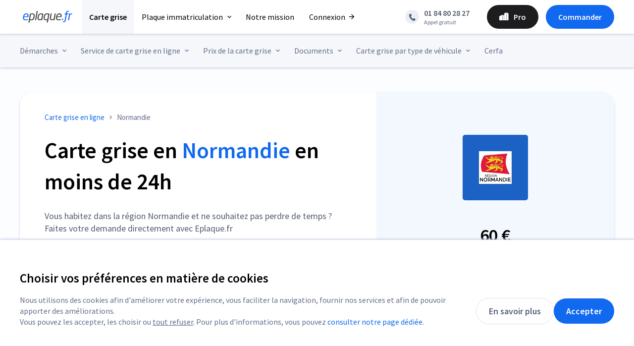

--- FILE ---
content_type: text/html; charset=UTF-8
request_url: https://www.eplaque.fr/carte-grise/france/normandie
body_size: 10283
content:
<!DOCTYPE html><html id="webpage" lang="fr"><head><title>Prix carte grise en Normandie</title><meta name="description" content="Vous souhaitez faire une carte grise en Normandie ? Faites votre demande en ligne et recevez-la chez vous. Découvrez aussi les tarifs."/><meta name='viewport' content='width=device-width,initial-scale=1,maximum-scale=5'/><link rel="canonical" href="https://www.eplaque.fr/carte-grise/france/normandie"/><script type="application/ld+json">{ "@context": "https://schema.org", "@type": "Article", "@id": "https://www.eplaque.fr/carte-grise/france/normandie", "url": "https://www.eplaque.fr/carte-grise/france/normandie", "datePublished": "2023-06-29T13:27:10+02:00", "dateModified": "2026-01-21T12:10:21+01:00", "headline": "Prix carte grise en Normandie", "description": "Vous souhaitez faire une carte grise en Normandie ? Faites votre demande en ligne et recevez-la chez vous. Découvrez aussi les tarifs.", "inLanguage": "fr-FR", "isPartOf": { "@id": "https://www.eplaque.fr/carte-grise/france/normandie#webpage" }, "publisher": { "@id": "https://www.eplaque.fr/notre-mission" } ,"author":{ "@id": "https://www.eplaque.fr/notre-mission" },"image":{ "@context": "https://schema.org", "@type": "ImageObject", "@id": "https://www.eplaque.fr/carte-grise/france/normandie#primaryimage", "url": "/wp-content/themes/eplaque/assets/img/region/normandie.webp", "width": 264, "height": 264, "contentUrl": "/wp-content/themes/eplaque/assets/img/region/normandie.webp", "creditText": "Logo Normandie" },"hasPart":[{"@type": "WebPageElement", "cssSelector": "#chevalFiscal"}],"mainEntity":[{ "@type": "WebPageElement", "cssSelector": "#mainContent" }] }</script><script type="application/ld+json">{ "@context": "https://schema.org", "@type": "Organization", "@id": "https://www.eplaque.fr/notre-mission", "url": "https://www.eplaque.fr/notre-mission", "name": "Eplaque", "description": "1ère plateforme d'immatriculation en ligne. Nous permettons aux automobilistes de faire leurs démarches d'immatriculation, carte grise et plaque d'immatriculation, plus simplement grâce à une technologie puissante et à une expertise humaine.", "logo": { "@type": "ImageObject", "url": "https://www.eplaque.fr/wp-content/themes/eplaque/assets/img/eplaque.svg", "width": 112, "height": 24, "contentUrl": "https://www.eplaque.fr/wp-content/themes/eplaque/assets/img/eplaque.svg", "creditText": "eplaque.fr" }, "legalName": "EPLAQUE", "foundingDate": "2009-04-22", "vatID": "FR25511980328", "address": { "@type": "PostalAddress", "addressCountry": "FR", "addressLocality": "Epinay-sous-Sénart", "postalCode": "91860", "streetAddress": "34 rue de la forêt" }, "aggregateRating": { "@type": "AggregateRating", "bestRating": "5", "ratingCount": "30562", "ratingValue": "4.5", "reviewCount": "30562", "worstRating": "1" }, "contactPoint": { "@type": "ContactPoint", "availableLanguage": ["French", "English"], "contactType": "Customer service", "email": "contact@eplaque.fr", "telephone": "+33184802827" }, "sameAs": [ "https://www.facebook.com/Eplaque", "https://www.linkedin.com/company/eplaque", "https://www.x.com/eplaque", "https://www.youtube.com/channel/UCcFW-AbmPoRtrYSpI0cktaQ" ] }</script><script type="application/ld+json">{ "@context": "https://schema.org", "@type": "WebPage", "@id": "https://www.eplaque.fr/carte-grise/france/normandie#webpage", "url": "https://www.eplaque.fr/carte-grise/france/normandie#webpage", "isPartOf": { "@id": "https://www.eplaque.fr", "@type": "WebSite", "name": "Eplaque" } ,"breadcrumb":{ "@type": "BreadcrumbList", "itemListElement": [{ "@type": "ListItem", "position": 1, "name": "Carte grise en ligne" ,"item": "https://www.eplaque.fr/carte-grise" },{ "@type": "ListItem", "position": 2, "name": "Normandie" }] } }</script><meta name='robots' content='index, follow, max-image-preview:large, max-snippet:-1, max-video-preview:-1'/><link rel='stylesheet' id='style-css' href='https://www.eplaque.fr/wp-content/themes/eplaque/assets/cssAsync.css?ver=1.63' type='text/css' media='all'/><link rel="icon" href="https://images.eplaque.fr/wp-content/uploads/2020/04/21103853/cropped-Favicon-32x32.png" sizes="32x32"/><link rel="icon" href="https://images.eplaque.fr/wp-content/uploads/2020/04/21103853/cropped-Favicon-192x192.png" sizes="192x192"/><link rel="apple-touch-icon" href="https://images.eplaque.fr/wp-content/uploads/2020/04/21103853/cropped-Favicon-180x180.png"/><meta name="msapplication-TileImage" content="https://images.eplaque.fr/wp-content/uploads/2020/04/21103853/cropped-Favicon-270x270.png"/></head><body class=""><nav id="header"><div id="mainHeader"><div id="mainMenu" class="mainWidth flex"><a id="logoEpl" class="flex" href="/" title="Page d'accueil"><img data-src="/wp-content/themes/eplaque/assets/img/eplaque.svg" alt="Logo Eplaque.fr" width="112px" height="24px"/></a><div id="back" class="flip icons iconArrowDropdown"></div><div id="titleSubMenu" class="flip"></div><div id="linksContainer" class="flex"><div id="menuContainer"><div id="cluster_carte-grise" class="header alignCenterXY"><a id="menuHover_carte-grise" class="menu flex hasSubMenu clusterActive" href="/carte-grise" title="Carte grise"><span id="ancre_carte-grise">Carte grise</span><div class="icons iconArrowDropdown"></div></a></div><div id="cluster_plaque-immatriculation" class="header alignCenterXY hasMenuHover"><a id="menuHover_plaque-immatriculation" class="menu flex hasSubMenu" href="/plaque-immatriculation" title="Plaque immatriculation"><span id="ancre_plaque-immatriculation">Plaque immatriculation</span><div class="icons iconArrowDropdown"></div></a></div><div class="header alignCenterXY"><a id="cluster_notre-mission" class="menu flex" href="/notre-mission" title="Notre mission"><span>Notre mission</span></a></div><div class="header alignCenterXY"><a id="cluster_connexion" class="menu flex" href="https://app.eplaque.fr/moncompte" title="Connexion"><span>Connexion</span><div class="icons iconArrowBack2 reverse ml5"></div></a></div></div><div id="rightContainer" class="flex"><div id="telContainer" class="flex"><a id="ctaTel" class="flex mr20" href="tel:0184802827" title="Tel Eplaque"><div class="icons iconTelephone alignCenterXY"></div><div id="telInfo"><p class="grey52 bold">01 84 80 28 27</p><p class="grey64 fs12">Appel gratuit</p></div></a></div><div id="burgerContainer" class="alignCenterXY"><div id="burger"></div></div><div id="ctaContainer" class="alignCenterXY"><a class="ctaBlack" href="/professionnels.html" title="Pour les professionnels"><span class="icons iconPro mr10"></span><span>Pro</span></a><a class="ctaBlue ctaCommander" href="https://app.eplaque.fr/redirection?which=commander" title="Commander">Commander</a></div></div></div></div></div><div id="subHeader"><div id="secondMenu" class="mainWidth flex"><div id="subHeader_demarches" class="subHeader alignCenterXY hasMenuHover"><div id="subMenuHover_demarches" class="subMenu flex hasSubMenu"><span id="ancre_demarches">Démarches</span><div class="icons iconArrowDropdown"></div></div></div><div id="subHeader_service" class="subHeader alignCenterXY hasMenuHover"><a id="subMenuHover_service" class="subMenu flex hasSubMenu" href="/carte-grise" title="Service de carte grise en ligne"><span id="ancre_service">Service de carte grise en ligne</span><div class="icons iconArrowDropdown"></div></a></div><div id="subHeader_prixCg" class="subHeader alignCenterXY hasMenuHover"><a id="subMenuHover_prixCg" class="subMenu flex hasSubMenu" href="/carte-grise/prix-carte-grise" title="Prix de la carte grise"><span id="ancre_prixCg">Prix de la carte grise</span><div class="icons iconArrowDropdown"></div></a></div><div id="subHeader_doc" class="subHeader alignCenterXY hasMenuHover"><a id="subMenuHover_doc" class="subMenu flex hasSubMenu" href="/carte-grise/documents-carte-grise.html" title="Documents"><span id="ancre_doc">Documents</span><div class="icons iconArrowDropdown"></div></a></div><div id="subHeader_typeCg" class="subHeader alignCenterXY hasMenuHover"><div id="subMenuHover_typeCg" class="subMenu flex hasSubMenu"><span id="ancre_typeCg">Carte grise par type de véhicule</span><div class="icons iconArrowDropdown"></div></div></div><div id="subHeader_cerfa" class="subHeader alignCenterXY"><a id="subMenuHover_cerfa" class="subMenu flex hasSubMenu" href="/cerfa" title="Cerfa"><span id="ancre_cerfa">Cerfa</span></a></div></div></div><div id="hoverHeader"><div id="hoverHeaderContainer" class="mainWidth"><div id="hoverHeader_plaque-immatriculation" class="hoverHeader hide hoverTop"><div class="hoverMenu title bold"><div class="icons icon_auto fs18 mr10"></div> Plaques auto (5) </div><div class="hoverMenu"><a href="/plaque-immatriculation/plaque-immatriculation-plexiglass" title="Plaque immatriculation plexiglass"><span>Plaque immatriculation plexiglass</span></a></div><div class="hoverMenu"><a href="/plaque-immatriculation/plaque-immatriculation-luxe" title="Plaque immatriculation luxe"><span>Plaque immatriculation luxe</span></a></div><div class="hoverMenu"><a href="/plaque-immatriculation/plaque-immatriculation-aluminium" title="Plaque immatriculation aluminium"><span>Plaque immatriculation aluminium</span></a></div><div class="hoverMenu"><a href="/plaque-immatriculation/plaque-immatriculation-collection" title="Plaque immatriculation collection"><span>Plaque immatriculation collection</span></a></div><div class="hoverMenu"><a href="/plaque-immatriculation/plaque-immatriculation-noire" title="Plaque noire non homologuée"><span>Plaque noire non homologuée</span></a></div><div class="hoverMenu title bold top"><div class="icons icon_moto fs18 mr10"></div> Plaques moto (3) </div><div class="hoverMenu"><a href="/plaque-immatriculation/plaque-immatriculation-moto" title="Plaque immatriculation moto"><span>Plaque immatriculation moto</span></a></div><div class="hoverMenu"><a href="/plaque-immatriculation/plaque-immatriculation-moto-collection" title="Plaque moto collection"><span>Plaque moto collection</span></a></div><div class="hoverMenu"><a href="/plaque-immatriculation/plaque-immatriculation-moto-noire" title="Plaque moto noire non homologuée"><span>Plaque moto noire non homologuée</span></a></div><div class="hoverMenu title bold"><div class="icons icon_camion fs18 mr10"></div> Plaques camion (3) </div><div class="hoverMenu"><a href="/plaque-immatriculation/plaque-immatriculation-camion" title="Plaque immatriculation camion"><span>Plaque immatriculation camion</span></a></div><div class="hoverMenu"><a href="/plaque-immatriculation/plaque-immatriculation-camion-usa" title="Plaque camion USA"><span>Plaque camion USA</span></a></div><div class="hoverMenu"><a href="/plaque-immatriculation/plaque-immatriculation-camion-noire" title="Camion noire non homologuée"><span>Camion noire non homologuée</span></a></div><div class="hoverMenu title bold top"><div class="icons icon_spec fs18 mr10"></div> Plaques spécifiques (5) </div><div class="hoverMenu"><a href="/plaque-immatriculation/plaque-diplomatique" title="Plaque diplomatique"><span>Plaque diplomatique</span></a></div><div class="hoverMenu"><a href="/plaque-immatriculation/plaque-transit" title="Plaque immatriculation transit"><span>Plaque immatriculation transit</span></a></div><div class="hoverMenu"><a href="/plaque-immatriculation/plaque-signaletique-plexiglass" title="Plaque signalétique plexiglass"><span>Plaque signalétique plexiglass</span></a></div><div class="hoverMenu"><a href="/plaque-immatriculation/plaque-signaletique-aluminium" title="Plaque signalétique aluminium"><span>Plaque signalétique aluminium</span></a></div><div class="hoverMenu"><a href="/plaque-immatriculation/plaque-signaletique-collection" title="Plaque signalétique collection"><span>Plaque signalétique collection</span></a></div></div><div id="hoverHeader_demarches" class="hoverHeader hide"><div class="hoverMenu title bold"> Les plus populaires (6) </div><div class="hoverMenu"><a href="/carte-grise/changement-titulaire" title="Changement de titulaire"><div class="spContainer mr5"><div class="spDemarchesMenu colored titulaire lazyLoad webp"></div></div><span>Changement de titulaire</span></a></div><div class="hoverMenu"><a href="/carte-grise/duplicata-carte-grise" title="Duplicata carte grise"><div class="spContainer mr5"><div class="spDemarchesMenu colored duplicata lazyLoad webp"></div></div><span>Duplicata carte grise</span></a></div><div class="hoverMenu"><a href="/carte-grise/certificat-provisoire-immatriculation-ww" title="Immatriculation provisoire WW"><div class="spContainer mr5"><div class="spDemarchesMenu colored importWW lazyLoad webp"></div></div><span>Immatriculation provisoire WW</span></a></div><div class="hoverMenu"><a href="/cession-vehicule/enregistrement-de-cession-de-vehicule" title="Enregistrement de cession"><div class="spContainer mr5"><div class="spDemarchesMenu colored cession lazyLoad webp"></div></div><span>Enregistrement de cession</span></a></div><div class="hoverMenu"><a href="/carte-grise/changement-adresse" title="Changement d'adresse carte grise"><div class="spContainer mr5"><div class="spDemarchesMenu colored domicile lazyLoad webp"></div></div><span>Changement d'adresse carte grise</span></a></div><div class="hoverMenu"><a href="/carte-grise/fiche-identification-vehicule" title="Fiche d'identification d'un véhicule"><div class="spContainer mr5"><div class="spDemarchesMenu colored fiv lazyLoad webp"></div></div><span>Fiche d'identification d'un véhicule</span></a></div><div class="hoverMenu title bold top"> Pour les pros de l'auto (2) </div><div class="hoverMenu"><a href="/carte-grise/declaration-d-achat-d-un-vehicule" title="Déclaration d'achat"><div class="spContainer mr5"><div class="spDemarchesMenu colored da lazyLoad webp"></div></div><span>Déclaration d'achat</span></a></div><div class="hoverMenu"><a href="/carte-grise/demande-de-w-garage" title="W garage"><div class="spContainer mr5"><div class="spDemarchesMenu colored garageW lazyLoad webp"></div></div><span>W garage</span></a></div><div class="hoverMenu title bold"> Autres démarches (14) </div><div class="hoverMenu"><a href="/carte-grise/immatriculation-vehicule-etranger" title="Carte grise véhicule étranger"><div class="spContainer mr5"><div class="spDemarchesMenu colored titulaireEtranger lazyLoad webp"></div></div><span>Carte grise véhicule étranger</span></a></div><div class="hoverMenu"><a href="/carte-grise/carte-grise-collection" title="Carte grise collection"><div class="spContainer mr5"><div class="spDemarchesMenu colored titulaireCollection lazyLoad webp"></div></div><span>Carte grise collection</span></a></div><div class="hoverMenu"><a href="/carte-grise/ajout-mention-collection-carte-grise" title="Ajout mention collection"><div class="spContainer mr5"><div class="spDemarchesMenu colored mentionCollection lazyLoad webp"></div></div><span>Ajout mention collection</span></a></div><div class="hoverMenu"><a href="/carte-grise/carte-grise-succession" title="Succession"><div class="spContainer mr5"><div class="spDemarchesMenu colored succession lazyLoad webp"></div></div><span>Succession</span></a></div><div class="hoverMenu"><a href="/carte-grise/immatriculation-vehicule-neuf" title="1ère immatriculation véhicule neuf"><div class="spContainer mr5"><div class="spDemarchesMenu colored neuf lazyLoad webp"></div></div><span>1ère immatriculation véhicule neuf</span></a></div><div class="hoverMenu"><a href="/carte-grise/changement-etat-civil-matrimonial-carte-grise" title="Changement état civil ou matrimonial"><div class="spContainer mr5"><div class="spDemarchesMenu colored regimeMatrimonial lazyLoad webp"></div></div><span>Changement état civil ou matrimonial</span></a></div><div class="hoverMenu"><a href="/carte-grise/changement-caracteristiques-techniques" title="Changement caractéristiques techniques"><div class="spContainer mr5"><div class="spDemarchesMenu colored caracteristique lazyLoad webp"></div></div><span>Changement caractéristiques techniques</span></a></div><div class="hoverMenu"><a href="/carte-grise/changement-raison-sociale-carte-grise" title="Changement de raison sociale"><div class="spContainer mr5"><div class="spDemarchesMenu colored etatTitulaireRs lazyLoad webp"></div></div><span>Changement de raison sociale</span></a></div><div class="hoverMenu"><a href="/carte-grise/correction-erreur-carte-grise" title="Correction erreur carte grise"><div class="spContainer mr5"><div class="spDemarchesMenu colored correction lazyLoad webp"></div></div><span>Correction erreur carte grise</span></a></div><div class="hoverMenu top2"><a href="/carte-grise/changement-carte-grise-usupartion-plaques" title="Usurpation de plaques"><div class="spContainer mr5"><div class="spDemarchesMenu colored usurpation lazyLoad webp"></div></div><span>Usurpation de plaques</span></a></div><div class="hoverMenu"><a href="/carte-grise/ajout-ou-retrait-cotitulaire-carte-grise" title="Ajout / retrait d'un cotitulaire"><div class="spContainer mr5"><div class="spDemarchesMenu colored cotitulaire lazyLoad webp"></div></div><span>Ajout / retrait d'un cotitulaire</span></a></div><div class="hoverMenu"><a href="/carte-grise/changement-locataire-leasing" title="Changement de locataire leasing"><div class="spContainer mr5"><div class="spDemarchesMenu colored locataireLeasing lazyLoad webp"></div></div><span>Changement de locataire leasing</span></a></div><div class="hoverMenu"><a href="/carte-grise/ajout-ou-retrait-dun-locataire" title="Ajout / retrait locataire leasing"><div class="spContainer mr5"><div class="spDemarchesMenu colored locataire lazyLoad webp"></div></div><span>Ajout / retrait locataire leasing</span></a></div><div class="hoverMenu"><a href="/carte-grise/changement-adresse-locataire-leasing" title="Changement d'adresse leasing"><div class="spContainer mr5"><div class="spDemarchesMenu colored locataireLeasingAdresse lazyLoad webp"></div></div><span>Changement d'adresse leasing</span></a></div></div><div id="hoverHeader_service" class="hoverHeader hide"><div class="hoverMenu"><a href="/carte-grise/ants" title="ANTS carte grise"><span>ANTS carte grise</span></a></div><div class="hoverMenu"><a href="/carte-grise/carte-grise-minute" title="Demande rapide - carte grise minute"><span>Demande rapide - carte grise minute</span></a></div><div class="hoverMenu"><a href="/carte-grise/changement-adresse" title="Changer l'adresse de sa carte grise"><span>Changer l'adresse de sa carte grise</span></a></div><div class="hoverMenu"><a href="/carte-grise/changement-caracteristiques-techniques" title="Changement carte grise"><span>Changement carte grise</span></a></div><div class="hoverMenu"><a href="/carte-grise/duplicata-carte-grise" title="Perte carte grise"><span>Perte carte grise</span></a></div><div class="hoverMenu"><a href="/carte-grise/changement-titulaire" title="Changement propriétaire carte grise"><span>Changement propriétaire carte grise</span></a></div><div class="hoverMenu"><a href="/carte-grise/suivi-carte-grise" title="Suivi : où est ma carte grise ?"><span>Suivi : où est ma carte grise ?</span></a></div><div class="hoverMenu"><a href="/carte-grise/delai-carte-grise" title="Délais carte grise"><span>Délais carte grise</span></a></div><div class="hoverMenu"><a href="/carte-grise/numero-de-formule-carte-grise" title="Numéro de formule carte grise"><span>Numéro de formule carte grise</span></a></div></div><div id="hoverHeader_prixCg" class="hoverHeader hide"><div class="hoverMenu"><a href="/carte-grise/simulation-prix.html" title="Faire une simulation de prix"><span>Faire une simulation de prix</span></a></div><div class="hoverMenu"><a href="/carte-grise/prix-cheval-fiscal" title="Prix chevaux fiscaux 2025"><span>Prix chevaux fiscaux 2025</span></a></div><div class="hoverMenu"><a href="/fiscalite-automobile/taxe-co2" title="Taxe CO2 carte grise"><span>Taxe CO2 carte grise</span></a></div><div class="hoverMenu"><a href="/fiscalite-automobile/bonus-malus-ecologique" title="Bonus-malus écologique 2025"><span>Bonus-malus écologique 2025</span></a></div><div class="hoverMenu"><a href="/fiscalite-automobile/tvs" title="TVS 2025"><span>TVS 2025</span></a></div><div class="hoverMenu"><a href="/carte-grise/y1-carte-grise" title="Taxe Y.1 carte grise"><span>Taxe Y.1 carte grise</span></a></div><div class="hoverMenu"><a href="/carte-grise/y4-carte-grise" title="Taxe Y.4 carte grise"><span>Taxe Y.4 carte grise</span></a></div><div class="hoverMenu"><a href="/carte-grise/y6-carte-grise" title="Taxe Y.6 carte grise"><span>Taxe Y.6 carte grise</span></a></div></div><div id="hoverHeader_doc" class="hoverHeader hide"><div class="hoverMenu"><a href="/carte-grise/documents-carte-grise.html#liste-documents" title="Liste documents par démarche"><span>Liste documents par démarche</span></a></div><div class="hoverMenu"><a href="/cession-vehicule/certificat-de-non-gage" title="Certificat de non gage"><span>Certificat de non gage</span></a></div><div class="hoverMenu"><a href="/carte-grise/lire-une-carte-grise" title="Lire carte grise"><span>Lire carte grise</span></a></div><div class="hoverMenu"><a href="/cerfa/cerfa-13750" title="Demande d'immatriculation"><span>Demande d'immatriculation</span></a></div><div class="hoverMenu"><a href="/cerfa/cerfa-13757" title="Mandat d'immatriculation"><span>Mandat d'immatriculation</span></a></div><div class="hoverMenu"><a href="/cession-vehicule/certificat-de-cession" title="Certificat de cession"><span>Certificat de cession</span></a></div><div class="hoverMenu"><a href="/infos/carte-grise-permis-conduire" title="Permis de conduire"><span>Permis de conduire</span></a></div><div class="hoverMenu"><a href="/carte-grise/justificatif-domicile-carte-grise" title="Justificatif de domicile"><span>Justificatif de domicile</span></a></div><div class="hoverMenu"><a href="/carte-grise/carte-grise-controle-technique" title="Contrôle technique"><span>Contrôle technique</span></a></div><div class="hoverMenu"><a href="/fiscalite-automobile/quitus-fiscal" title="Quitus fiscal"><span>Quitus fiscal</span></a></div><div class="hoverMenu"><a href="/import-export-vehicule/certificat846a" title="Certificat 846 A"><span>Certificat 846 A</span></a></div><div class="hoverMenu"><a href="/import-export-vehicule/certificat-de-conformite" title="Certificat de conformité"><span>Certificat de conformité</span></a></div></div><div id="hoverHeader_typeCg" class="hoverHeader hide"><div class="hoverMenu"><a href="/carte-grise/vehicules/auto.html" title="Carte grise voiture - VP"><span>Carte grise voiture - VP</span></a></div><div class="hoverMenu"><a href="/carte-grise/vehicules/moto.html" title="Carte grise moto"><span>Carte grise moto</span></a></div><div class="hoverMenu"><a href="/carte-grise/carte-grise-mtt1" title="Carte grise MTT1"><span>Carte grise MTT1</span></a></div><div class="hoverMenu"><a href="/carte-grise/moto-mtt2.html" title="Carte grise MTT2"><span>Carte grise MTT2</span></a></div><div class="hoverMenu"><a href="/carte-grise/scooter.html" title="Carte grise scooter"><span>Carte grise scooter</span></a></div><div class="hoverMenu"><a href="/carte-grise/scooter-50.html" title="Carte grise scooter 50cc"><span>Carte grise scooter 50cc</span></a></div><div class="hoverMenu"><a href="/carte-grise/scooter-125.html" title="Carte grise scooter 125cc"><span>Carte grise scooter 125cc</span></a></div><div class="hoverMenu"><a href="/carte-grise/carte-grise-remorque" title="Carte grise remorque"><span>Carte grise remorque</span></a></div><div class="hoverMenu"><a href="/carte-grise/carte-grise-caravane" title="Carte grise caravane"><span>Carte grise caravane</span></a></div><div class="hoverMenu"><a href="/carte-grise/carte-grise-vehicule-occasion" title="Carte grise véhicule occasion"><span>Carte grise véhicule occasion</span></a></div><div class="hoverMenu"><a href="/carte-grise/carte-grise-loa" title="Carte grise LOA / Leasing"><span>Carte grise LOA / Leasing</span></a></div><div class="hoverMenu"><a href="/carte-grise/vehicules/cyclo-carrosse.html" title="Carte grise voiture sans permis"><span>Carte grise voiture sans permis</span></a></div><div class="hoverMenu"><a href="/carte-grise/carte-grise-vasp" title="Carte grise VASP"><span>Carte grise VASP</span></a></div><div class="hoverMenu"><a href="/carte-grise/vehicules/utilitaires.html" title="Carte grise utilitaire - CTTE"><span>Carte grise utilitaire - CTTE</span></a></div><div class="hoverMenu"><a href="/carte-grise/vehicules/camion.html" title="Carte grise camion - CAM"><span>Carte grise camion - CAM</span></a></div><div class="hoverMenu"><a href="/carte-grise/vehicules/cyclo.html" title="Carte grise cyclomoteur"><span>Carte grise cyclomoteur</span></a></div><div class="hoverMenu"><a href="/carte-grise/carte-grise-mobylette" title="Carte grise mobylette"><span>Carte grise mobylette</span></a></div><div class="hoverMenu"><a href="/carte-grise/vehicules/quad.html" title="Carte grise quad"><span>Carte grise quad</span></a></div><div class="hoverMenu"><a href="/carte-grise/carte-grise-agricole" title="Carte grise agricole"><span>Carte grise agricole</span></a></div><div class="hoverMenu"><a href="/carte-grise/carte-grise-trottinette" title="Carte grise trottinette"><span>Carte grise trottinette</span></a></div></div></div></div></nav><main><article id="mainContent"><section class="card geoloc mainWidth"><ol id="breadcrumb" class="fs15 flex"><li class="flex"><a class="link" href="/carte-grise"><span>Carte grise en ligne</span></a><span class="icons iconArrowDropdown grey64"></span></li><li class="dib truncate grey64"><span>Normandie</span></li></ol><div class="content"><h1 class="h1 bold">Carte grise en <span class="blue">Normandie</span> en moins de 24h</h1><p class="description">Vous habitez dans la région Normandie et ne souhaitez pas perdre de temps ? Faites votre demande directement avec Eplaque.fr</p><a class="cta2 dib" href="https://app.eplaque.fr/redirection?which=commander&serviceCg=O" title="Commandez votre carte grise Normandie">Commander carte grise</a></div><div class="vignette flex"><div class="regionContainer tac"><img id="primaryimage" class="region" data-src="/wp-content/themes/eplaque/assets/img/region/normandie.webp" alt="Logo Normandie" width="132px" height="132px"/><p class="prix bold">60 €</p><p class="cv">Prix du cheval fiscal</p></div></div><div class="bulle left"></div><div class="bulle right"></div></section><section id="chevalFiscal" class="paddingBlock mainWidth bgGreyF5Mobile"><div class="contenu text"><h2><span lang="FR">Prix de la carte grise en Normandie (Haute ou Basse)</span></h2><p>La région <strong>Normandie</strong> est la fusion des anciennes <strong>Basse-Normandie</strong> et <strong>Haute-Normandie</strong>. C’est cette nouvelle région qui fixe le <strong>prix de la taxe régionale de la carte grise</strong> pour les habitants des départements du Calvados, de l’Eure, de la Manche, de l’Orne et de la Seine-Maritime.</p><p>La Normandie ne décide pas du montant des autres composantes du prix d’un certificat d’immatriculation :</p><ul><li>Taxe professionnelle</li><li>Malus écologique (uniquement pour une première immatriculation en France)</li><li>Taxes fixes de 13,76 €</li></ul><p>Utilisez gratuitement notre <a href="https://www.eplaque.fr/carte-grise/prix-carte-grise">calculateur en ligne du prix de la carte grise</a> pour évaluer le <strong>tarif de toute immatriculation en Normandie</strong> (auto, moto, remorque, cyclo, neuf, occasion, importé…).</p><h3>Prix du cheval fiscal en Normandie : pour calculer la taxe régionale</h3><p>Le<strong> tarif du cheval fiscal de Normandie</strong> a été fixé par le conseil régional à <strong>60 €</strong> pour l’année 2026. Ce prix est à multiplier par le nombre de CV de la voiture à immatriculer. Les véhicules dits propres ne bénéficient plus d’une <strong>réduction sur la taxe régionale</strong> (exonération supprimée en 2024). La remise est de 50 % pour les <strong>voitures de plus de 10 ans</strong> et toutes les <strong>motos</strong>.</p><p>Depuis le 1er mai 2025, l&rsquo;immatriculation d&rsquo;une voiture électrique normande n&rsquo;offre plus d&rsquo;avantages. Il faut payer le tarif plein.</p><ul><li><a href="https://www.eplaque.fr/carte-grise/carte-grise-vehicules-plus-de-10-ans">Prix carte grise moto plus de 10 ans</a></li></ul><h3>Exemple de calcul du prix de la carte grise en Normandie (hybride, essence, électrique…) 2026</h3><p>Sur base d’une puissance fiscale de 6 CV, voici le prix d’une carte grise en Normandie pour auto ou moto :</p><ul><li>Voiture d’occasion de moins de 10 ans : (6 x 60 = 360) + 13,76 € = 373,76 €</li><li><strong>Prix pour une carte grise moto en Normandie</strong> (peu importe son âge) : 6 x (50 % de 60 €) + 13,76 € = 193,76 €</li><li>Tarif d’une carte grise cyclo (50 cc) en Normandie : 11 €</li><li>Tarif de la carte grise normande pour une voiture d’occasion de plus de 10 ans : 6 x (50 % de 46 €) + 13,76 € = 193,76 €</li><li>Coût d’une carte grise électrique hybride, éthanol ou GPL en Normandie (neuf ou occasion) : (6 x 60 = 360) + 13,76 € = 373,76 €</li></ul><h2>Présentation de la Normandie</h2><ul><li>Superficie de la Normandie : 27.211 km2 (10/13)</li><li>Nombre d’habitants : 3.322.632 (10/13)</li><li>Prix du cheval fiscal : 60 €</li><li>Réduction carte grise véhicules dits propres : 0 %</li><li>Ristourne carte grise électrique ou hydrogène : 0 %</li></ul><p>Dixième à la fois en termes de superficie et de population, la Normandie est composée de 5 départements :</p><ul><li>Calvados (14)</li><li>Eure (27)</li><li><a href="https://www.eplaque.fr/carte-grise/france/carte-grise-manche-50">Manche (50)</a></li><li>Orne (61)</li><li>Seine-Maritime (76)</li></ul><h3>Villes principales de la région Normandie</h3><p>Rouen, la <a href="https://www.eplaque.fr/carte-grise/france/carte-grise-seine-maritime-76">préfecture de Seine-Maritime</a>, n’est pas la ville la plus peuplée de Normandie. C’est Le Havre qui jouit de ce titre. <a href="https://www.eplaque.fr/carte-grise/france/carte-grise-calvados-14">Caen, préfecture du Calvados</a>, est sur la troisième marche de ce podium</p><ol><li>Le Havre (76) : 168 290 habitants</li><li>Rouen (76) : 112 321 habitants</li><li>Caen (14) : 106 230 habitants</li><li>Cherbourg-en-Cotentin (50) : 78 549 habitants</li><li><a href="https://www.eplaque.fr/carte-grise/france/carte-grise-eure-27">Évreux (27)</a> : 46 349 habitants</li><li>Dieppe (76) : 28 241 habitants</li><li>Sotteville-lès-Rouen (76) : 29 068 habitants</li><li>Saint-Étienne-du-Rouvray (76) : 28 352 habitants</li><li><a href="https://www.eplaque.fr/carte-grise/france/carte-grise-orne-61">Alençon (61)</a> : 25 870 habitants</li><li>Le Grand-Quevilly (76) : 25 963 habitants</li></ol></div><div class="prix"><p class="title bold">Prix du cheval fiscal en 2026</p><div class="colonnes"><div class="container"><div class="colonne"><div class="prixCv" style="height:100%"></div></div><div class=""><p class="tac bold">60 €</p><p class="tac">Normandie</p></div></div><div class="container"><div class="colonne"><div class="moyenneNat" style="height:84%"></div></div><div class=""><p class="tac bold">50,39 €</p><p class="tac">Moyenne nationale</p></div></div></div></div></section></article><section id="garanties-cg" class="tac paddingBlock garanties bgGreyF5"><div class="mainWidth"><h2 class="h2 bold">Votre carte grise en 4 étapes</h2><p class="tinyWidth fs20 grey57 mt20">Le service de carte grise en ligne le plus simple depuis 15 ans</p><div class="blocs"><div class="garantie tac alignColumnCenterXY"><div class="illuContainer alignCenterXY"><div class="spDivers lazyLoad euro webp"></div></div><p class="fs20 bold mt20">Calculez le prix</p><p class="grey57 mt10">Inscrivez votre numéro d'immatriculation afin de calculer le prix de votre carte grise en quelques secondes</p></div><div class="garantie tac alignColumnCenterXY"><div class="illuContainer alignCenterXY"><div class="spDivers lazyLoad doc webp"></div></div><p class="fs20 bold mt20">Signez en ligne</p><p class="grey57 mt10">Vos documents cerfa sont automatiquement préremplis, vous n'avez plus qu'à les signer en quelques clics</p></div><div class="garantie tac alignColumnCenterXY"><div class="illuContainer alignCenterXY"><div class="spDivers lazyLoad auto webp"></div></div><p class="fs20 bold mt20">Roulez immédiatement</p><p class="grey57 mt10">Vous recevez un certificat provisoire par email sous 24h à réception de votre dossier complet</p></div><div class="garantie tac alignColumnCenterXY"><div class="illuContainer alignCenterXY"><div class="spDivers lazyLoad maison webp"></div></div><p class="fs20 bold mt20">La commande chez vous</p><p class="grey57 mt10">La carte grise originale est envoyée en lettre suivie par l'Imprimerie Nationale sous 7 jours</p></div></div></div></section><section id="region" class="contenu contenuWidth paddingBlock"><h2>La région Normandie compte 5 départements :</h2><svg id="carteSvg" class="departement" xmlns="http://www.w3.org/2000/svg" width="100%" viewBox="0 0 300 210"><a class="item" href="/carte-grise/france/carte-grise-calvados-14"><title>Carte grise Calvados</title><path d="m177.91 73-9.92 2s-14.33 8-14.33 8l-17.64 6-13.23-7-33.08-4-7.72-4-11.02 3s0.03 3.02 0.03 3.02l-2.24 2.98v3l7.7 5.99 5.53 3.01s2.21-4 2.21-4l3.3 3-3.3 4 3.3 4-2.2 2 2.2 4-1.1 5s-3.22 3.94-3.22 3.94l-5.6 3.06-2.21-2-3.3 3 3.3 2.01-2.2 4.99-6.61 2s7.71 9 7.71 9h7.72l6.18 3.74 7.05-2.74 6.62-6 7.72 2 7.71-4 4.41-2 4.41 5 7.72-2 6.62 4 7.71-3 7.72-5 4.41-5h3.31l1.1 3h2.21l1.1-3 7.72-1s2.2 1 2.2 1l8.31-1.08s1.62-3.92 1.62-3.92l-1.11-3-4.41-1v-3l3.31-2 1.1-4s-2.2-8-2.2-8l-5.51-7 4.41-2v-1l-4.41-1-1.11-14z"/></a><a class="item" href="/carte-grise/france/carte-grise-eure-27"><title>Carte grise Eure</title><path d="m194.45 67-3.31 1-4.41 4-8.82 1 1.11 14 4.41 1v1l-4.41 2 5.51 7s2.2 8 2.2 8l-1.1 4-3.31 2v3l4.41 1 1.11 3s-3.32 7.97-3.32 7.97l3.32 4.03 11.02 1s2.21 5 2.21 5l3.3 3 5.52 2s2.2 5 2.2 5l-2.2 4 5.21 3.16 5.81-4.16h5.51s14.34-7 14.34-7l4.41 2h9.92l2.21-3v-5l8.82-4v-6l1.1-2v-1l2.2-2s-3.3-1-3.3-1v-2l-2.21-3 2.21-2 11.02-3s2.21-4 2.21-4 2.2-8 2.2-8 3.31-4 3.31-4l1.1-4 3.31 2s2.2-1 2.2-1l-1.1-3-1.1-8-4.41-3s-5.51-1-5.51-1l-11.03-5-8.82 1-5.51 3s-2.21 7-2.21 7l-9.92 1-9.92 3 3.3 2-1.1 3h-4.41s-3.31-5-3.31-5h-2.2l-4.41-3 5.51-2-9.92-6-8.82 1s-2.21-4-2.21-4h-5.51s-4.41-6-4.41-6z"/></a><a class="item" href="/carte-grise/france/carte-grise-manche-50"><title>Carte grise Manche</title><path d="m8.12 36-1.1 3 7.72 7v7s-3.31 4-3.31 4l2.21 2h1.1v7s2.2 6 2.2 6 8.82 9 8.82 9l2.21 9 2.2 2v13s4.41 9 4.41 9v10s-4.41 9-4.41 9l5.52 13 8.82 2v4l-3.31 2h-7.72l1.1 4s2.21 7 2.21 7l6.61 5 3.31 1s3.31-4 3.31-4h3.31l4.41-5 4.41 3h4.41s3.3 1 3.3 1v1s6.62 1 6.62 1l4.41-3 5.67 2.84 6.46-5.84 2.2-7v-3l1.11-3-4.41-4-9.93-6h-7.72s-7.71-9-7.71-9l6.61-2s2.21-5 2.21-5l-3.31-2 3.31-3 2.2 2 5.51-3s3.31-4 3.31-4l1.1-5-2.2-4 2.2-2-3.3-4 3.3-4-3.3-3s-2.21 4-2.21 4l-5.51-3-7.72-6v-3l2.21-3v-3h-4.41v-8l-11.03-11s3.31-8 3.31-8h4.41s-3.31-9-3.31-9l-17.64-1-8.82 6-9.92-6-15.44-4z"/></a><a class="item" href="/carte-grise/france/carte-grise-orne-61"><title>Carte grise Orne</title><path d="m186.19 122.95-8.28 1.05s-2.2-1-2.2-1l-7.72 1-1.1 3h-2.21l-1.1-3h-3.31l-4.41 5-7.72 5-7.71 3-6.62-4-7.72 2-4.41-5-4.41 2-7.71 4-7.72-2-6.62 6-7.05 2.74 3.75 2.26 4.41 4-1.11 3v3l-2.2 7-6.62 6s2.21 4 2.21 4l4.41 3 6.61-4 3.31 2 11.03-5 11.02 1 5.51-2s2.21-4 2.21-4h3.31l4.41 3 1.1 8 5.51 2 2.21 6h6.61l11.03-9h9.92s3.31 4 3.31 4l2.2 13 6.62 2s4.41 6 4.41 6l8.07 0.01 0.75-2.01h1.1s6.62 8 6.62 8 3.3 1 3.3 1v-9s-2.2-3-2.2-3l-1.1-3 6.61-3s5.51-1 5.51-1l4.41-5-1.1-13-8.82-7v-6l-6.61-4 2.2-4s-2.2-5-2.2-5l-5.52-2-3.3-3s-2.21-5-2.21-5l-11.02-1s-3.31-4-3.31-4l1.66-4.05z"/></a><a class="item" href="/carte-grise/france/carte-grise-seine-maritime-76"><title>Carte grise Seine-Maritime</title><path d="m257.3 6-2.21 3-17.64 12s-29.77 7-29.77 7l-19.84 6s-16.54 8-16.54 8l-9.93 13-1.1 10 7.72 6 9.92 2 8.82-1 4.41-4 3.31-1s4.41 6 4.41 6h5.51s2.21 4 2.21 4l8.82-1 9.92 6-5.51 2 4.41 3h2.2s3.31 5 3.31 5h4.41l1.1-3-3.3-2 9.92-3 9.92-1s2.21-7 2.21-7l5.51-3 8.82-1 11.03 5s5.51 1 5.51 1l1.1-3s3.31-5 3.31-5l1.1-2h-3.31v-6l-2.2-4 1.1-7 1.1-4h-2.2l1.1-4 4.41-4s-4.41-6-4.41-6l-1.1-7-17.64-15s-2.21-4-2.21-4h-4.41s-3.3-1-3.3-1z"/></a></svg></section><section id="espaceCommentaire" class="contenuWidth"><div id="respond" class="comment-respond"><p class="title bold grey1D">Une question ?</p><p class="fs16 grey64">Nous vous répondrons dans les meilleurs délais.</p><small></small><form action="https://www.eplaque.fr/wp-comments-post.php" method="post" id="commentform" class="comment-form"><label class="fs16 grey64" for="commentArea">Commentaire</label><textarea id="commentArea" name="comment" aria-required="true" required></textarea><div class="commentInputContainer dib"><div class="commentInput"><label class="fs16 grey64" for="author">Nom</label><input id="author" name="author" type="text" size="30" aria-required="true" value="" required></div></div><div class="commentInputContainer dib email"><div class="commentInput"><label class="fs16 grey64" for="email">Email</label><input id="email" name="email" type="text" size="30" aria-required="true" value="" required></div></div><div class="formSubmit"><button id="submit" name="submit" type="submit" class="ctaBlue" value="Publier le commentaire">Publier</button><input type='hidden' name='comment_post_ID' value='30203' id='comment_post_ID'/><input type='hidden' name='comment_parent' id='comment_parent' value='0'/></div><p style="display: none;"><input type="hidden" id="akismet_comment_nonce" name="akismet_comment_nonce" value="2fe88ae234"/></p><p style="display: none !important;" class="akismet-fields-container" data-prefix="ak_"><label>&#916;<textarea name="ak_hp_textarea" cols="45" rows="8" maxlength="100"></textarea></label><input type="hidden" id="ak_js_1" name="ak_js" value="109"/><script>document.getElementById( "ak_js_1" ).setAttribute( "value", ( new Date() ).getTime() );</script></p></form></div><div id="comments" class="commentsArea"></div></section></main><aside id="scrolledMenu" class="alignCenterXY"><p class="title">Faire ma carte grise ou mes plaques en 2min</p><a class="ctaBlue" href="https://app.eplaque.fr/redirection?which=commander" rel="nofollow">Commander</a></aside><div id="partners"><p class="h2 bold tac">Nos partenaires</p><div class="logos mainWidth flex"><div class="spPartners lazyLoad fpcg webp"></div><div class="spPartners lazyLoad macif webp"></div><div class="spPartners lazyLoad fiftyP webp"></div><div class="spPartners lazyLoad maif webp"></div><div class="spPartners lazyLoad frenchT webp"></div></div></div><div id="preFooter"><p class="h2 bold tac white">Faites votre carte grise et vos plaques en 2 min</p><div class="ctas flex mt40"><a class="ctaBlue" href="https://app.eplaque.fr/redirection?which=commander&serviceCg=O" rel="nofollow">Commander carte grise</a><a class="cta3" href="https://app.eplaque.fr/redirection?which=commander&servicePl=O" rel="nofollow">Commander plaques</a></div></div><nav id="footer"><div class="colonnes mainWidth"><div class="colonne sep"><div class="nom bold">PRODUITS</div><ul class="liste"><li><a class="grey64" href="/cession-vehicule" title="Cession de véhicule">Cession de véhicule</a></li><li><a class="grey64" href="/carte-grise" title="Carte grise en ligne">Carte grise en ligne</a></li><li><a class="grey64" href="/plaque-immatriculation" title="Plaques d'immatriculation">Plaques d'immatriculation</a></li><li><a class="grey64" href="/professionnels.html" title="Pour les professionnels">Pour les professionnels</a></li><li><a class="grey64" href="/scooter-50-cc-pas-cher.html" title="Scooter 50cc pas cher">Scooter 50cc pas cher</a></li><li><a class="grey64" href="/siv" title="SIV">SIV</a></li><li><a class="grey64" href="/fiscalite-automobile" title="Fiscalité automobile">Fiscalité automobile</a></li><li><a class="grey64" href="/achat-voiture" title="Achat voiture">Achat voiture</a></li><li><a class="grey64" href="/vente-vehicule" title="Vente d'un véhicule">Vente d'un véhicule</a></li><li><a class="grey64" href="/import-export-vehicule" title="Import / Export véhicule">Import / Export véhicule</a></li></ul></div><div class="colonne sep"><div class="nom bold">À PROPOS</div><ul class="liste"><li><a class="grey64" href="/notre-mission" title="Qui sommes-nous ?">Qui sommes-nous ?</a></li><li><a class="grey64" href="/cgv.html" title="Conditions générales">Conditions générales</a></li><li><a class="grey64" href="/mentions-legales.html" title="Mentions légales">Mentions légales</a></li><li><a class="grey64" href="/confidentialite.html" title="Politique de confidentialité">Politique de confidentialité</a></li><li><a class="grey64" href="/politique-cookies" title="Politique cookies">Politique cookies</a></li></ul></div><div class="colonne sep"><div class="nom bold">AIDE</div><ul class="liste"><li><a class="grey64" href="https://support.eplaque.fr/hc/fr" title="Centre d'aide">Centre d'aide</a></li><li><a class="grey64" href="/contact" title="Contact">Contact</a></li><li><a class="grey64" href="/en" title="Contact us – We speak english&nbsp;🇬🇧">Contact us – We speak english&nbsp;🇬🇧</a></li><li><a class="grey64" href="/infos" title="Blog">Blog</a></li><li><a class="grey64" href="/carte-grise/documents-carte-grise.html" title="Documents">Documents</a></li><li><a class="grey64" href="/carte-grise/carte-grise-paiement-plusieurs-fois" title="Paiement en 3 fois">Paiement en 3 fois</a></li><li><a class="grey64" href="https://app.eplaque.fr/moncompte" title="Se connecter">Se connecter</a></li></ul></div><div class="colonne"><div class="nom bold">ACTUALITÉS</div><ul class="liste"><li><a class="grey64" href="https://www.eplaque.fr/infos/fna-fraude-siv-tracabilite-plaques">Fabrication des plaques d'immatriculation et fraude SIV : la FNA monte au créneau</a></li><li><a class="grey64" href="https://www.eplaque.fr/infos/assurance-tous-risques-malus-ecologique">L'assurance malus, une idée à creuser pour les assureurs auto ?</a></li><li><a class="grey64" href="https://www.eplaque.fr/infos/californie-sanctions-basculeur-plaque">La Californie plus que jamais en guerre contre les basculeurs de plaques</a></li></ul></div></div></nav><div id="postFooter" class="bgGreyF5 tac"><p id="note" class="grey64">Eplaque.fr est noté 4,5/5 basé sur 30562 avis pour son service de carte grise & plaques d'immatriculation.</p><div class="rs alignCenterXY"><div class="iconContainer fb"><a class="alignCenterXY" href="https://www.facebook.com/eplaque" title="Facebook Eplaque" target="_blank" rel="noopener"><span class="icons iconFacebook"></span></a></div><div class="iconContainer li"><a class="alignCenterXY" href="https://www.linkedin.com/company/eplaque" title="LinkedIn Eplaque" target="_blank" rel="noopener"><span class="icons iconLinkedIn"></span></a></div><div class="iconContainer tw"><a class="alignCenterXY" href="https://x.com/eplaque" title="X Eplaque" target="_blank" rel="noopener"><img data-src="/wp-content/themes/eplaque/assets/img/x.webp" width="20" height="20" alt="Logo X"/></a></div><div class="iconContainer yt"><a class="alignCenterXY" href="https://www.youtube.com/channel/UCcFW-AbmPoRtrYSpI0cktaQ" title="Youtube Eplaque" target="_blank" rel="noopener"><span class="icons iconYoutube"></span></a></div></div><div id="legal"><a class="grey64" href="/mentions-legales.html">Mentions légales</a><span class="sep">|</span><a class="grey64" href="/cgv.html">CGV</a></div></div><div id="jsPush"><div id="bandeau" data-which="cg"></div></div><script type="speculationrules">{"prefetch":[{"source":"document","where":{"and":[{"href_matches":"\/*"},{"not":{"href_matches":["\/wp-*.php","\/wp-admin\/*","\/wp-content\/uploads\/*","\/wp-content\/*","\/wp-content\/plugins\/*","\/wp-content\/themes\/eplaque\/*","\/*\\?(.+)"]}},{"not":{"selector_matches":"a[rel~=\"nofollow\"]"}},{"not":{"selector_matches":".no-prefetch, .no-prefetch a"}}]},"eagerness":"conservative"}]}</script><script type="text/javascript" id="script-js-extra">/* <![CDATA[ */var WPVars = {"domain":"eplaque.fr","secure":"1"};/* ]]> */</script><script type="text/javascript" async="async" src="https://www.eplaque.fr/wp-content/themes/eplaque/assets/script-min.js?ver=1.63" id="script-js"></script><script defer type="text/javascript" src="https://www.eplaque.fr/wp-content/plugins/akismet/_inc/akismet-frontend.js?ver=1767351128" id="akismet-frontend-js"></script></body></html>

--- FILE ---
content_type: text/css
request_url: https://www.eplaque.fr/wp-content/themes/eplaque/assets/cssAsync.css?ver=1.63
body_size: 13824
content:
@font-face{font-family:"Source Sans Pro";font-weight:400;font-display:swap;font-style:normal;src:url(/wp-content/themes/eplaque/assets/fonts/SourceSansPro-400.woff2) format("woff2")}@font-face{font-family:"Source Sans Pro";font-weight:600;font-display:swap;font-style:normal;src:url(/wp-content/themes/eplaque/assets/fonts/SourceSansPro-600.woff2) format("woff2")}@font-face{font-family:icomoon;font-weight:400;font-display:swap;font-style:normal;src:url(/wp-content/themes/eplaque/assets/fonts/icomoon.ttf) format("truetype"),url(/wp-content/themes/eplaque/assets/fonts/icomoon.woff) format("woff")}
html{margin:0;scroll-behavior:smooth}body,figure,h1,h2,h3,h4,h5,li,menu,nav,ol,p,section,span,strong,table,tbody,td,tr,ul{margin:0;padding:0}body,main,menu,nav,section,table{box-sizing:border-box}body{font-style:normal;font-size:18px;line-height:1.4;width:100%;-moz-osx-font-smoothing:grayscale;-webkit-font-smoothing:subpixel-antialiased;font-family:"Source Sans Pro",sans-serif}body:not(.singular){background-color:#fbfdff}body.singular{background-color:#f5f7fa}body .icons{font-family:icomoon,sans-serif;speak:none;font-style:normal;font-weight:400;font-variant:normal;text-transform:none;-moz-osx-font-smoothing:grayscale;line-height:1}main{overflow:hidden}a{text-decoration:none}:focus{outline:0}button,input,select,textarea{font:unset}input{-webkit-appearance:none;box-shadow:none!important}input:-webkit-autofill{-webkit-box-shadow:inset 0 0 0 999px transparent!important}input:-webkit-autofill,input:-webkit-autofill:active,input:-webkit-autofill:focus,input:-webkit-autofill:hover{-webkit-box-shadow:0 0 0 30px #fff inset!important}button{background-color:rgba(0,0,0,0);border-width:0}table{border-collapse:collapse;border-spacing:0}
.fs22{font-size:22px}.fs20{font-size:20px}.fs18{font-size:18px}.fs16{font-size:16px}.fs15{font-size:15px}.fs14{font-size:14px}.fs12{font-size:12px}.mt5{margin-top:5px}.mt10{margin-top:10px}.mt15{margin-top:15px}.mt20{margin-top:20px}.mt30{margin-top:30px}.mt40{margin-top:40px}.mt50{margin-top:50px}.mr5{margin-right:5px}.mr10{margin-right:10px}.mr15{margin-right:15px}.mr20{margin-right:20px}.mr30{margin-right:30px}.mr40{margin-right:40px}.mr50{margin-right:50px}.mb5{margin-bottom:5px}.mb10{margin-bottom:10px}.mb15{margin-bottom:15px}.mb20{margin-bottom:20px}.mb30{margin-bottom:30px}.mb40{margin-bottom:40px}.mb50{margin-bottom:50px}.ml5{margin-left:5px}.ml10{margin-left:10px}.ml15{margin-left:15px}.ml20{margin-left:20px}.ml30{margin-left:30px}.ml40{margin-left:40px}.ml50{margin-left:50px}.black{color:#000}.grey64{color:#646d8c}.grey57{color:#57617a}.grey52{color:#525a6e}.grey1D{color:#1d1d1d}.blue{color:#1069ef}.red{color:#ff5f7e}.white{color:#fff}.bgGreyF5{background-color:#f5f7fa}.fillBlue{fill:#1069ef}.fillGrey{fill:#434441}.tac{text-align:center}.bold{font-weight:600}.italic{font-style:italic}figcaption{text-align:center}.sepLine{height:10px;width:100vw;background-color:#ebeef5}.full{width:100%}.flex{display:flex;align-items:center}.alignCenterXY{display:flex;align-items:center;justify-content:center}.alignColumnCenterXY{display:flex;align-items:center;justify-content:center;flex-direction:column}.dib{display:inline-block}.truncate{text-overflow:ellipsis;white-space:nowrap;overflow:hidden}.reverse{transform:rotate(180deg)}.hide{display:none!important}.cP{cursor:pointer!important}.ellipsis{white-space:nowrap;overflow:hidden;text-overflow:ellipsis}.cardContent a:not(.wp-block-button__link),.link:not(.wp-block-button__link){color:#1069ef}.link{cursor:pointer;text-decoration:none;display:inline-flex}#sommaire a:hover,.cardContent a:hover,.link:hover{opacity:.5}.link .underline:hover{text-decoration:underline!important}.fLeft{float:left}.encadre{border:1px solid #525a6e;border-radius:5px!important;margin-top:10px;padding:15px;text-align:center}@media only screen and (min-width:1025px){.bgGreyF5Desktop{background-color:#f5f7fa}.h1{font-size:45px}.h1Singular{font-size:40px}#chevalFiscal h2,.h2{font-size:36px}}@media only screen and (max-width:1024px){.bgGreyF5Mobile{background-color:#f5f7fa}.h1{font-size:40px}.h1Singular{font-size:30px}#chevalFiscal h2,.h2{font-size:27px}}
.iconWarning:before{content:"๔"}.iconAdd:before{content:""}.iconArrowBack1:before{content:""}.iconArrowBack2:before{content:""}.iconArrowDropdown:before{content:""}.iconCheck:before{content:""}.iconCroix:before{content:""}.iconCardNumber:before{content:""}.iconDelete:before{content:""}.iconDoc:before{content:""}.iconDownload:before{content:""}.iconEdit:before{content:""}.iconBlackLock:before{content:""}.iconLock:before{content:""}.iconMail:before{content:""}.iconBlackNotif:before{content:""}.iconNotif:before{content:""}.iconOngoing:before{content:""}.iconPeople:before{content:""}.iconCardName:before{content:""}.iconTelephone:before{content:""}.iconReceipt:before{content:""}.iconSearch:before{content:""}.iconVisibilityOff:before{content:""}.iconVisibilityOn:before{content:""}.iconLibrary:before{content:""}.iconHammer:before{content:""}.iconBlackCamion:before{content:""}.iconCamera:before{content:""}.iconHome:before{content:""}.icon_camion:before{content:""}.icon_spec:before{content:""}.icon_auto:before{content:""}.icon_moto:before{content:""}.iconStar:before{content:""}.iconStar2:before{content:""}.iconStar3:before{content:""}.iconStar4:before{content:""}.iconCart:before{content:""}.iconStar5:before{content:""}.iconPro:before{content:""}.iconCoeur:before{content:""}.iconBlackMaison:before{content:""}.iconPlaque:before{content:""}.iconRivet:before{content:""}.iconPose:before{content:""}.iconClock:before{content:""}.iconFacebook:before{content:""}.iconTwitter:before{content:""}.iconYoutube:before{content:""}.iconLinkedIn:before{content:""}
.cta2,.cta3,.cta4,.ctaBlack,.ctaBlue,.wp-block-button__link{width:fit-content;border-radius:100px;transition:color 150ms ease-in-out,background-color 150ms ease-in-out,border-color 150ms ease-in-out;padding:13px 25px;font-weight:600;cursor:pointer}.cta2:disabled,.cta3:disabled,.cta4:disabled,.ctaBlack:disabled,.ctaBlue:disabled{cursor:default}.cta3,.ctaBlack,.ctaBlue,.wp-block-button__link{color:#fff}.cta2,.cta4:not(:disabled):hover{color:#1069ef;border:1px solid #1069ef}.cta4{color:#57617a}.ctaBlue,.wp-block-button__link{background-color:#1069ef}.cta2{background-color:#fff}.ctaBlack{background-color:#1d1d1f}.cta3,.cta4{border:1px solid #e1e1e1}.cta2:not(:disabled):hover{background-color:#1069ef;color:#fff}.cta3:not(:disabled):hover,.ctaBlack:not(:disabled):hover,.ctaBlue:not(:disabled):hover{opacity:.5}.ctaBlack:disabled,.ctaBlue:disabled{background-color:#a9b7cc}.cta2:disabled,.cta3:disabled,.cta4:disabled{border:1px solid #a9b7cc;color:#a9b7cc}@media only screen and (min-width:769px){.cta2,.cta3,.cta4,.ctaBlack,.ctaBlue,.wp-block-button__link{white-space:nowrap}}@media only screen and (max-width:768px){.cta2,.cta3,.cta4,.ctaBlack,.ctaBlue,.wp-block-button__link{text-align:center}}
#logoEpl{width:100px;height:24px}#logoEpl:hover{opacity:.5}#mainHeader{position:relative;z-index:999;width:100%;height:68px;background-color:#fff;box-shadow:0 2px 4px #cfd3e4}#mainMenu{height:100%}.iconTelephone{height:28px;width:28px;font-size:22px;background-color:#ebeef5;border-radius:16px}.iconTelephone:before{color:#57617a;transform:rotate(-15deg)}#hoverHeaderContainer a,#menuContainer a{color:#000}.iconPro{width:19px;height:16px}@media only screen and (min-width:1241px){#logoEpl{margin-right:25px}#ctaContainer .ctaBlack{margin-right:15px}.subMenu{padding-right:30px}.subMenu.hasSubMenu:not(.clusterActive){padding-right:25px}#mainMenu.hasCluster #telContainer{position:relative}#mainMenu.hasCluster #telContainer:hover #telInfo{position:absolute;top:0;left:24px;width:100px;background-color:#ebeef5;height:48px;display:flex;justify-content:center;align-items:center;flex-direction:column;padding:0 21px;border-top-right-radius:24px;border-bottom-right-radius:24px}#mainMenu.hasCluster #telContainer #telInfo{display:none}#mainMenu.hasCluster #telContainer #ctaTel{margin-right:15px}#mainMenu.hasCluster #telContainer #ctaTel .iconTelephone{width:48px;height:48px;border-radius:50%;font-size:28px;z-index:999}#mainMenu:not(.hasCluster) #telInfo{margin:0 15px 0 10px}}@media only screen and (min-width:1025px) and (max-width:1240px){#mainMenu #logoEpl{margin-right:10px}#mainMenu.hasCluster #cluster_connexion{display:none}#telContainer{position:relative}#telContainer:hover #telInfo{position:absolute;top:0;left:24px;width:100px;background-color:#ebeef5;height:48px;display:flex;justify-content:center;align-items:center;flex-direction:column;padding:0 20px;border-top-right-radius:24px;border-bottom-right-radius:24px}#telContainer #telInfo{display:none}#telContainer #ctaTel{margin-right:10px}#telContainer #ctaTel .iconTelephone{width:48px;height:48px;border-radius:50%;font-size:28px;z-index:999}#ctaContainer .ctaBlack{margin-right:10px}#ctaContainer .ctaBlack .iconPro{display:none}.subMenu{padding-right:25px}.subMenu.hasSubMenu:not(.clusterActive){padding-right:20px}}@media only screen and (min-width:1025px){#back,#burgerContainer,#ctaWhatsapp,#titleSubMenu,.clusterActive .iconArrowDropdown{display:none}#subHeader{position:relative;z-index:997;width:100%;height:68px;background-color:#f5f7fa;box-shadow:0 2px 4px #cfd3e4}#secondMenu{height:100%}#linksContainer,#logoEpl,#menuContainer,.header,.menu,.subHeader,.subMenu{height:100%}#menuContainer{display:flex;align-content:center;justify-content:center}#linksContainer{width:100%;justify-content:space-between}.menu{padding:0 15px}.menu.hasSubMenu:not(.clusterActive){padding:0 10px 0 15px}.clusterActive,.header.isHover{background-color:#f5f7fa}.clusterActive{color:#000;font-weight:600}#hoverHeader,#mainHeader,#subHeader{font-size:16px}#menuContainer .icons,#secondMenu .icons{width:16px;height:16px}.subMenu{justify-content:center;color:#646d8c}#telContainer{cursor:pointer}}@media screen and (max-width:1024px){#ctaContainer,#telInfo{display:none}#mainHeader,#subHeader{padding:0 20px;box-sizing:border-box}#mainMenu,#secondMenu{justify-content:space-between}#back,#burger::after,#burger::before{position:absolute}#logoEpl,#telContainer,.menu,.subMenu{position:relative}#back,#logoEpl,#telContainer,#titleSubMenu{transition:transform .5s;transform-style:preserve-3d;backface-visibility:hidden;perspective:1000px}#back.flip,#logoEpl.flip,#telContainer.flip,#titleSubMenu.flip{transform:rotateX(180deg)}#ctaWhatsapp{width:32px;height:32px}#burgerContainer{position:relative;width:22px;height:22px;cursor:pointer}#burger,#burger::after,#burger::before{width:22px;height:2px;background:#000;box-shadow:0 2px 5px rgba(163,176,208,.2);transition:all .5s ease-in-out}#burger::after,#burger::before{content:""}#burger::before{transform:translateY(-5px)}#burger::after{transform:translateY(5px)}#hoverHeader,#menuContainer,#secondMenu{display:flex;flex-direction:column;justify-content:flex-start;align-items:flex-start;position:absolute;overflow-y:scroll;top:68px;left:-100%;height:calc(100vh - 68px);width:100%;background-color:#f5f7fa;box-shadow:inset 0 2px 4px #cfd3e4;padding:15px 0 83px;transition:left ease .5s;box-sizing:border-box}#menuContainer{z-index:998}#secondMenu{z-index:997}#secondMenu a{color:#000}#hoverHeader{z-index:996}#ctaContainer{position:absolute;z-index:999;top:100vh;left:0;height:78px;width:100%;background-color:#fff;box-shadow:0 -2px 4px #cfd3e4;transition:top ease .5s 250ms}#ctaContainer .ctaBlack{margin-right:10px}}
.card{position:relative}.imgToAlternate{opacity:1;transition:opacity 1s ease-in-out}.imgToAlternate.initHide{display:none}.imgToAlternate.hiddenAnimation{opacity:0}.imgToAlternate.hidden{max-width:0}#professionnel{flex-direction:column}#professionnel img{margin:50px auto}#professionnel a{margin:0 auto}#erreur404{margin:70px auto 120px}#breadcrumb .link{white-space:nowrap}#breadcrumb .iconArrowDropdown{transform:rotate(-90deg);margin:0 5px}#singular #breadcrumb{margin-bottom:10px}#singular #article .cardArticle h1{margin-bottom:10px}#singular #article .cardArticle #articleInfos .logoEpl{border:1px solid #e1e1e1;border-radius:50%;margin-right:10px;padding:3px;box-sizing:border-box}#singular #article .cardArticle #articleInfos .infos p{justify-content:center;line-height:20px;height:20px;overflow:hidden;align-items:flex-end}#singular #article .cardArticle .alaune{width:100%;object-fit:cover;margin-bottom:15px}.ytPlayer{max-width:100%;aspect-ratio:16/9}.ytPlayer .playContainer,.ytPlayer .reactivate{display:flex;text-align:center;justify-content:center;align-items:center;width:100%;height:100%;border:1px solid #e1e1e1;border-radius:5px}.ytPlayer .reactivate{flex-direction:column;background-color:#f5f7fa;color:#57617a;padding:0 20px}.ytPlayer .reactivate .cta2{margin-top:15px}.ytPlayer .playContainer{background-color:#f5f7fa}.ytPlayer .playContainer .play{color:#ff0c00;cursor:pointer}.ytPlayer .playContainer .play:hover{color:#1d1d1f}#listDocuments .listPopulaire{margin-top:60px}#listDocuments .listPopulaire .ulPopulaire{margin:40px 0;gap:20px;flex-wrap:wrap}#listDocuments .listPopulaire .ulPopulaire .docPopulaire{border:1px solid #646d8c;border-radius:5px}#listDocuments .listPopulaire .ulPopulaire .docPopulaire:hover{background-color:#000;border-color:#000}#listDocuments .listPopulaire .ulPopulaire .docPopulaire:hover a{color:#fff}#listDocuments .listPopulaire .ulPopulaire .docPopulaire a{color:#000;padding:12px}#listDocuments .listPopulaire .iconArrowBack1{transform:rotate(180deg);padding-top:3px}#listDocuments .detailDocument{display:flex;flex-direction:column}.card.product .list .item{justify-content:space-between;padding:20px 0}.card.product .list .item:not(:first-child){border-top:1px solid #e1e1e1}.card.product .list .item .iconCheck{color:#1069ef}.card.geoloc .regionContainer .region{border-radius:5px}.card .satisfactions{gap:20px}.card .vignette .vignetteContainer{width:100%}.card .vignette .links{width:100%;display:flex;justify-content:space-around}.card .vignette .links .segment{color:#000;padding:0 4px 2px}.card .vignette .links .segment.active,.card .vignette .links .segment:hover{color:#1069ef;border-bottom:2px solid #1069ef}.card .vignette .plaqueDpt{display:flex;justify-content:center;align-items:center;gap:20px}.card .vignette .plaqueDpt img{box-shadow:0 2px 5px #484a52;border-top-right-radius:10px;border-bottom-right-radius:10px}.card .vignette .pro{flex-direction:column;margin-top:35px}.card .vignette .pro .link{display:flex;align-items:baseline}.card .vignette .pro .link .iconArrowBack1{font-size:12px;transform:rotate(180deg)}.card .content .description{color:#525a6e}.card .content .voirTout{display:flex;align-items:baseline;color:#1069ef;margin-top:30px}.card .content .voirTout .iconArrowBack1{font-size:12px;transform:rotate(180deg)}#timeline .periode{flex-direction:column}#comptePro{background:linear-gradient(175deg,#fbfdff 5%,#e0e5ff 98%)}#comptePro h1{margin-bottom:10px}#comptePro .carrouselImages{margin:50px auto}#chevalFiscal{display:flex;align-items:flex-start;justify-content:space-between;position:relative;z-index:10}#chevalFiscal .text p{color:#646d8c}#chevalFiscal .prix{box-sizing:border-box}#chevalFiscal .prix .colonnes{display:flex;justify-content:space-around;height:calc(100% - 50px)}#chevalFiscal .prix .colonnes .container{display:flex;align-items:center;flex-direction:column;height:100%;width:50%}#chevalFiscal .prix .colonnes .container .colonne{display:flex;flex-direction:column;justify-content:flex-end;height:200px;width:55px;margin-bottom:15px}#chevalFiscal .prix .colonnes .container .colonne .moyenneNat,#chevalFiscal .prix .colonnes .container .colonne .prixCv{border-radius:5px 5px 0 0;box-shadow:0 2px 4px #c6cbd0}#chevalFiscal .prix .colonnes .container .colonne .prixCv{background-color:#5a97f2}#chevalFiscal .prix .colonnes .container .colonne .moyenneNat{background-color:#a5c3f2}#blog{background-color:#f5f7fa}#blog .description{margin-bottom:25px}#blog .articles{display:flex;justify-content:flex-start;align-items:flex-start;flex-wrap:wrap;gap:21px}#blog .articles .article{background-color:#fff;box-shadow:0 2px 4px #cfd3e4;border-radius:5px}#blog .articles .article a{width:100%;height:100%;display:inline-block;box-sizing:border-box;padding:20px}#blog .articles .article a .cat{font-size:16px;margin-bottom:15px}#blog .pagination{display:flex;justify-content:center;align-items:center;gap:20px;margin:60px 0}#blog .pagination .page{background-color:#fff;box-shadow:0 2px 4px #cfd3e4;border-radius:5px;font-size:20px}#blog .pagination .page .active,#blog .pagination .page a{display:flex;justify-content:center;align-items:center;width:40px;height:40px;font-weight:600}#blog .pagination .page a:hover{color:#1069ef;box-shadow:0 2px 16px #cfd3e4}#blog .pagination .page a{color:#646d8c}#blog .pagination .page .active{color:#000}.methodes{justify-content:space-around}.methodes .methode .spDivers{margin-bottom:10px}#chat .container,#rs .container{display:flex;justify-content:center;align-items:center;flex-direction:column}@media only screen and (min-width:1241px){.mainWidth{width:1200px}.contenuWidth{width:830px}.imgToAlternate.cg{width:329px}.imgToAlternate.pl{width:350px}.imgToAlternate.notreMission{width:350px}#singular #article{width:830px}#singular #sommaire{width:330px}#timeline .sepDesktop{margin-top:-63px}#blog .articles .article{width:calc(33.33% - 14px)}#blog .articles .article.illu{height:360px}#blog .articles .article.illu img{height:200px;width:100%;object-fit:cover}#blog .articles .article.reduced{height:155px}}@media only screen and (min-width:1025px) and (max-width:1240px){.mainWidth{width:980px}.contenuWidth{width:720px}.imgToAlternate.cg{width:263px}.imgToAlternate.pl{width:324px}.imgToAlternate.notreMission{width:324px}.card.pl .content h1{font-size:41px!important}#singular #article{width:720px}#singular #sommaire{width:230px}#timeline .sepDesktop{margin-top:-110px}#blog .articles .article{width:calc(33.33% - 14px)}#blog .articles .article.illu{height:390px}#blog .articles .article.illu img{height:200px;width:100%;object-fit:cover}#blog .articles .article.reduced{height:180px}}@media only screen and (min-width:1025px){main:not(.noTop){padding-top:50px}#comptePro{padding:50px 0 60px}#comptePro .carrouselImages{width:550px;height:300px}#comptePro .carrouselImages .imgToAlternate{height:100%;width:auto}.contenuWidth,.mainWidth,.tinyWidth{margin-left:auto;margin-right:auto}.tinyWidth{width:680px}.card,.cardArticle{box-shadow:0 2px 4px #cfd3e4;border-radius:27px}.card.geoloc #breadcrumb,.card.geoloc .satisfactions,.card.product #breadcrumb,.card.product .satisfactions{position:absolute;top:40px;left:50px;z-index:150}.card.geoloc .content,.card.product .content{padding:61px 50px 40px}.card.geoloc .content .descriptionTitle,.card.product .content .descriptionTitle{font-size:26px;margin-top:50px}.card.geoloc .content .description,.card.product .content .description{font-size:18px;margin:10px 0}.card.geoloc .content .cta2,.card.product .content .cta2{margin-top:40px}.card.product .vignette{justify-content:flex-start}.card.geoloc .vignette{justify-content:center}.card.landing .content{padding:40px 50px}.card .content,.card .imgs,.card .vignette{box-sizing:border-box;z-index:100}.card .content{position:relative;min-height:400px;background-color:#fff;border-radius:27px}.card .content .ctas,.card .content .description,.card .content .satisfactions,.card .content h1{width:calc(60% - 40px)}.card .content h1{margin:25px 0}.card .content .ctas{margin-top:40px}.card .content .ctas .left{margin-left:15px}.card .imgs,.card .vignette{overflow:hidden;position:absolute;top:0;right:0;width:40%;height:100%;border-radius:0 27px 27px 0}.card .imgs{justify-content:center;background-image:linear-gradient(209deg,#eefbfb 2%,#cfe1fc 100%)}.card .vignette{flex-direction:column;background-color:#f3f7fe;padding:40px 50px;transition:padding-top linear .4s}.card .vignette .illu{margin:65px 0 60px}.card .vignette .aPartirDe{margin:10px 0 30px}.card .vignette .aPartirDe .prix{font-size:36px}.card .vignette .regionContainer .region{margin-bottom:40px}.card .vignette .regionContainer .prix{font-size:36px;margin-bottom:5px}.card .vignette .plaqueDpt{display:flex;margin:45px 0}.card .bulle{position:absolute;z-index:1}.paddingBlock,.paddingBlockDesktop{padding:120px 0}.paddingBlock.noPaddingTopDesktop,.paddingBlockDesktop.noPaddingTopDesktop{padding-top:0}#enVideo{padding-bottom:120px}#avis .blocs,.garanties .blocs{display:flex;align-items:flex-start;justify-content:space-between}#avis .blocs{margin-top:50px}.garanties .blocs{margin-top:90px;gap:20px}.garanties .blocs .garantie .illuContainer{height:85px}#singular{position:relative;display:flex}#singular .cardArticle{background-color:#fff;box-sizing:border-box;padding:30px 50px}#singular .cardArticle #articleInfos .sepDesk{width:1px;height:20px;background-color:#646d8c;margin:0 10px}#singular .cardArticle #articleInfos .sepMobile{display:none}#singular .cardArticle .alaune{max-height:240px}#singular #sommaire{position:absolute;right:0;top:27px}#singular #sommaire li{width:100%}#singular #sommaire .title{color:#1d1d1f}.ytPlayer{width:660px}#timeline .periode{margin-top:60px}#timeline .when{font-size:26px;margin:25px 0}#timeline .title{margin-bottom:15px}#timeline .sepDesktop{gap:10px}#timeline .sepDesktop .cercle{width:10px;height:10px;background-color:#1069ef;border-radius:50%}#chevalFiscal .text{width:calc(100% - 395px)}#chevalFiscal .text p{margin:40px 0}#chevalFiscal .prix{border:1px solid #e1e1e1;border-radius:10px;width:350px;min-height:350px;padding:25px}#chevalFiscal .prix .title{line-height:25px;margin-bottom:25px}#blog .articles .article:hover{box-shadow:0 2px 16px #cfd3e4!important}#blog .articles .article:hover .title{color:#1069ef}#contact{padding-bottom:120px}#contact .methodes{margin:50px 0}#contact .methodes .methode{display:flex;flex-direction:column;justify-content:center;align-items:center;width:300px}.playContainer .play{font-size:100px}}@media only screen and (min-width:769px) and (max-width:1024px){.garanties .blocs{flex-wrap:wrap;align-items:flex-start;justify-content:center}.garanties .blocs .garantie{width:339px}.ytPlayer{width:500px}#chevalFiscal .prix{background-color:#fff;border:1px solid #e1e1e1;border-radius:10px;width:350px}#blog .articles .article{width:calc(50% - 11px)}#blog .articles .article.illu{height:360px}#blog .articles .article.illu img{height:200px;width:100%;object-fit:cover}#blog .articles .article.reduced{height:155px}#contact .methodes{margin:50px 0}#contact .methodes .methode{display:flex;flex-direction:column;justify-content:center;align-items:center;width:300px}}@media screen and (max-width:1024px){main:not(.noTop){padding-top:25px}#comptePro{padding:60px 20px}#comptePro .carrouselImages{height:182px;max-width:calc(100% - 40px)}.contenuWidth,.mainWidth,.tinyWidth{width:100%;box-sizing:border-box}.contenuWidth{padding:0 20px}.tinyWidth,.tinyWidthMobile{max-width:580px;margin-left:auto;margin-right:auto}.card{padding-bottom:60px}.card.product{display:flex;align-items:center;flex-direction:column}.card.product .satisfactions{order:1}.card.product .vignette{order:2;flex-direction:column;width:100%;padding:20px 25px 60px}.card.product .vignette .links{order:1}.card.product .vignette h2{order:2;margin:35px 0}.card.product .vignette .illu{order:3}.card.product .vignette .aPartirDe{order:4;margin:35px 0}.card.product .vignette .aPartirDe .prix{font-size:30px}.card.product .vignette .plaqueDpt{order:3}.card.product .vignette .price{order:4}.card.product .vignette .ctaBlue{order:5}.card.product .vignette .pro{order:6}.card.product .content{order:3;padding:60px 20px}.card.product .content .list{margin-top:20px}.card.product .content .list .item{gap:10px}.card.product .content .descriptionTitle{font-size:22px;margin:30px 0 15px}.card.landing .content{align-items:center}.card.landing .content h1{text-align:center;margin:20px}.card.landing .content .description{order:4;text-align:center;margin:25px 25px 0}.card.landing .content .ctas{margin-top:20px}.card.geoloc{display:flex;align-items:center;flex-direction:column}.card.geoloc .vignette{order:2;flex-direction:column;width:100%;margin:35px 0}.card.geoloc .vignette .links{order:1}.card.geoloc .vignette h2{order:2;margin:35px 0}.card.geoloc .vignette .illu{order:3}.card.geoloc .vignette .aPartirDe{order:4}.card.geoloc .vignette .aPartirDe .prix{font-size:30px}.card.geoloc .vignette .regionContainer .prix{font-size:30px}.card.geoloc .vignette .ctaBlue{order:5}.card.geoloc .vignette .pro{order:6}.card.geoloc .content{order:3;padding:0 20px 60px}.card.geoloc .content .description{margin:25px 0}.card .content{display:flex;justify-content:center;flex-direction:column}.card .content .ctas{display:flex;flex-direction:column}.card .content .ctas .left{margin-top:15px}.card .imgs{width:100%;height:240px;justify-content:center}.card .bulle{display:none}.imgToAlternate{max-width:calc(100% - 40px);max-height:100%;height:auto;width:auto}.paddingBlock,.paddingBlockMobile{padding:60px 20px}.paddingBlock.noPaddingTop,.paddingBlockMobile.noPaddingTop{padding-top:0}#enVideo{padding:0 20px 60px}#avis .blocs,.garanties .blocs{display:flex;align-items:center;justify-content:space-between;flex-direction:column;margin-top:50px}#avis .blocs{gap:30px}.garanties .blocs{gap:50px}#singular #article{width:100%;padding:0 20px;box-sizing:border-box}#singular .cardArticle #articleInfos .logoEpl{background-color:#fff}#singular .cardArticle #articleInfos .infos{flex-direction:column;align-items:flex-start}#singular .cardArticle #articleInfos .infos p .sepDesk{display:none}#singular .cardArticle #articleInfos .infos p .sepMobile{color:#000;margin:0 5px}#singular .cardArticle .alaune{max-height:200px}#singular #sommaire{display:none}#timeline{flex-direction:column}#timeline .periode{margin-top:60px}#timeline .when{font-size:26px;margin:25px 0}#timeline .title{margin-bottom:15px}#timeline .description{max-width:450px}#timeline .sepDesktop{display:none}#chevalFiscal{flex-direction:column}#chevalFiscal .text{width:100%;order:2}#chevalFiscal .text h2{margin:45px 0 25px}#chevalFiscal .text .ctaBlue{margin-top:45px}#chevalFiscal .prix{order:1;max-width:350px;min-height:350px;padding:25px}#chevalFiscal .prix .title{text-align:center;line-height:25px;margin-bottom:25px}.playContainer .play{font-size:70px}.singular .playContainer{background-color:#fff}}@media only screen and (max-width:768px){.garanties .blocs{flex-direction:column;max-width:400px;margin-left:auto;margin-right:auto}.ytPlayer{width:100%}#chevalFiscal .prix{width:100%}#chevalFiscal .text{text-align:center}#blog .articles .article{width:100%}#blog .articles .article.illu img{height:200px;width:100%;object-fit:cover}#blog .pagination{flex-wrap:wrap}#contact .methodes{margin:50px 0;flex-direction:column;gap:50px}#contact .methodes .methode{display:flex;flex-direction:column;justify-content:center;align-items:center}}@media only screen and (max-width:475px){.card .satisfactions{width:calc(100% - 40px);margin:0 auto}.card .satisfactions.long p{flex-direction:column;justify-content:space-between;align-items:center;text-align:center}}@media only screen and (max-width:350px){.card .satisfactions.tiny p{flex-direction:column;justify-content:space-between;align-items:center;text-align:center}}
.wp-block-table table{color:#525a6e}.wp-block-table.bordures th{background-color:#f0f0f0!important}.wp-block-table.bordures td,.wp-block-table.bordures th,.wp-block-table.bordures tr{border:1px solid #525a6e}.wp-block-table tbody td{padding:5px 2px}.wp-block-table:not(.bordures) tbody tr:nth-child(odd){background-color:#f0f0f0}.wp-block-table:not(.bordures) tbody:before{content:"-";display:block;line-height:1em;color:transparent}.wp-block-gallery{display:flex;gap:18px!important;flex-wrap:wrap}.wp-block-gallery.columns-2 .wp-block-image{width:calc(50% - 9px)}.wp-block-gallery.columns-3 .wp-block-image{width:calc(33.33% - 6px)}.wp-block-gallery.columns-4 .wp-block-image{width:calc(25% - 4.5px)}
#scrolledMenu{width:100%;position:fixed;top:0;left:0;height:68px;margin-top:-68px}#partners .logos{flex-wrap:wrap;margin-top:45px}#preFooter{background-image:linear-gradient(120deg,#05398b 1%,#032254 93%)}#footer{background-color:#fff}#footer .colonnes .colonne .liste li{display:block}#postFooter{padding:30px 20px}#postFooter #note{font-size:16px}#postFooter .rs{gap:20px;margin:30px auto;font-size:20px}#postFooter .rs .iconContainer{background-color:#fff;border-radius:5px;width:40px;height:40px}#postFooter .rs .iconContainer:hover{cursor:pointer}#postFooter .rs .iconContainer:hover.fb{background-color:#3a559e}#postFooter .rs .iconContainer:hover.li{background-color:#0077b8}#postFooter .rs .iconContainer:hover.tw{background-color:#5ed0f5}#postFooter .rs .iconContainer:hover.yt{background-color:#ff0c00}#postFooter .rs .iconContainer:hover a{color:#fff}#postFooter .rs .iconContainer a{width:100%;height:100%;color:#000}#postFooter #legal{font-size:16px}#postFooter #legal a:hover{color:#000}#postFooter #legal .sep{margin:0 10px}#rgpd{position:fixed;bottom:0;left:0;width:100%;z-index:999;box-shadow:0 -2px 4px #cfd3e4;background-color:#fff;box-sizing:border-box;transition:height 250ms ease}#rgpd .title{font-size:25px;margin-bottom:15px}#rgpd .top{display:flex;justify-content:space-between;align-items:center}#rgpd .top .description{margin-right:20px}#rgpd .top .buttons{display:flex;gap:20px}@media only screen and (min-width:1025px){#partners{padding:60px 0}#partners .logos{justify-content:space-between}#preFooter{padding:120px 0}#preFooter .ctas{justify-content:center}#preFooter .ctas .ctaBlue{margin-right:20px}#footer .colonnes{display:flex;align-items:flex-start;justify-content:space-between;padding:45px 0}#footer .colonnes .colonne{width:25%}#footer .colonnes .colonne .liste li{margin-top:15px}#footer .colonnes .colonne .liste li a:hover{color:#000}#rgpd{padding:60px 0}#rgpd #rgpd_refus{cursor:pointer}}@media only screen and (min-width:769px) and (max-width:1024px){#preFooter{padding:90px 20px}#preFooter .ctas{justify-content:center}#preFooter .ctas .ctaBlue{margin-right:20px}}@media only screen and (max-width:768px){#preFooter{padding:60px 20px}#preFooter .ctas{flex-direction:column}#preFooter .ctas .ctaBlue{margin-bottom:20px}}@media only screen and (max-width:1024px){#partners{padding:60px 20px}#partners .logos{justify-content:center;gap:50px}#footer .colonnes{padding:40px 20px}#footer .colonnes .colonne{width:100%;box-sizing:border-box;padding-left:10px;padding-right:10px}#footer .colonnes .colonne.sep{padding-bottom:25px;margin-bottom:35px;border-bottom:1px solid #e1e1e1}#footer .colonnes .colonne .nom{margin-bottom:10px}#footer .colonnes .colonne .liste li a{display:inline-block;padding:10px 0}#rgpd{padding:40px 20px;max-height:100%;overflow:scroll}#rgpd .title{font-size:20px}#rgpd .buttons{flex-direction:column}}
.bulle.left{bottom:-200px}.bulle.right{top:-120px;transform:rotate(180deg)}@media only screen and (min-width:1241px){.bulle.left{left:-360px}.bulle.right{right:-400px}}@media only screen and (min-width:1025px) and (max-width:1240px){.bulle.left{left:-390px}.bulle.right{right:-430px}}
.carrousel{display:flex}.carrousel.left{flex-direction:row-reverse}.carrousel .part2{display:flex;justify-content:space-between;flex-direction:column;background-image:linear-gradient(120deg,#05398b 1%,#032254 93%);color:#fff}.carrousel .part2 .slide{transition:opacity .5s ease-in-out}.carrousel .part2 .slide:not(.active){height:0;opacity:0}.carrousel .part2 .slide .active{height:100%;opacity:1}.carrousel .part2 .bottom{display:flex;justify-content:space-between;z-index:999}.carrousel .part2 .bottom .button{border:1px solid #fff;border-radius:50%;font-weight:600;height:40px;width:40px;display:flex;align-items:center;justify-content:center;cursor:pointer;transition:.15s ease-in-out opacity}.carrousel .part2 .bottom .button:hover{opacity:.5}.carrousel .part2 .bottom .button .iconArrowDropdown{color:#fff;font-size:22px}.carrousel .part2 .bottom .button .iconArrowDropdown.prev{transform:rotate(90deg)}.carrousel .part2 .bottom .button .iconArrowDropdown.next{transform:rotate(-90deg)}@media only screen and (min-width:1025px){.carrousel{overflow:hidden;height:540px;box-shadow:0 2px 4px #cfe1fc;border-radius:27px}.carrousel.marginTopBottom{margin:120px auto}.carrousel .part1,.carrousel .part2{width:50%;box-sizing:border-box}.carrousel .part1{display:flex;align-items:center;justify-content:center;background-color:#d4e8f8}.carrousel .part1 img{height:auto}.carrousel .part1 img.cg{width:329px}.carrousel .part1 img.pl{width:405px}.carrousel .part1 img.mission{width:404px;border-radius:15px}.carrousel .part1 img.adresse{width:300px}.carrousel .part2{padding:60px}}@media only screen and (min-width:769px) and (max-width:1024px){#carrousel-cg{height:460px}#carrousel-pl{height:415px}#carrousel-mission{height:420px}.carrousel .part1{display:none}.carrousel .part2{width:100%;padding:90px 20px}.carrousel .carrouselSubtitle{max-width:500px}}@media only screen and (max-width:768px){#carrousel-cg{height:640px}#carrousel-pl{height:480px}#carrousel-mission{height:370px}.carrousel .part1{display:none}.carrousel .part2{width:100%;text-align:center;padding:60px 20px}.carrousel .part2 .bottom{flex-direction:column;align-items:center;gap:30px}}
.contenu{margin-bottom:40px}.contenu h2,.contenu h3,.contenu h4{position:relative;color:#1d1d1f;font-weight:600;width:100%}.contenu .wp-block-buttons+h2,.contenu h2+h3,.contenu h2+ol,.contenu h2+ul,.contenu h3+h4,.contenu h3+ol,.contenu h3+ul,.contenu h4+ol,.contenu h4+ul,.contenu ol+h2,.contenu ol+h3,.contenu ol+h4,.contenu ul+h2,.contenu ul+h3,.contenu ul+h4,.contenu>h2:first-child{margin-top:0}.contenu p{font-size:18px;color:#525a6e;overflow-wrap:break-word}.contenu p a:not(.wp-block*){color:#1069ef}.contenu ul{list-style-type:disc}.contenu ol,.contenu ul{margin:25px 0 25px 25px}.contenu ol li,.contenu ul li{font-size:18px;color:#525a6e;margin-bottom:10px}.contenu img{max-width:100%;height:auto}.contenu .wp-block-image figure,.contenu figure.wp-block-image{display:table}.contenu .wp-block-table figure,.contenu figure.wp-block-table{display:table;width:100%}.contenu figcaption{display:table-caption;caption-side:bottom;font-size:14px;color:#525a6e}.contenu .wp-caption{display:table!important}.contenu .wp-caption p{display:table-caption;caption-side:bottom;font-size:14px;color:#525a6e}.contenu .wp-block-button__link{display:inline-block;text-align:center;white-space:break-spaces}.contenu .wp-block-embed{display:inline-block;text-align:center;width:100%}.contenu .wp-block-buttons .wp-block-button{width:100%;text-align:center;display:inline-block;margin:15px 0}.contenu table{width:100%}.contenu .faq h2{margin-top:50px}.contenu .faq .item{border-top:1px solid #e1e1e1;font-size:18px;padding:30px 0}.contenu .faq .item:last-child{padding-bottom:0}.contenu .faq .item .question{color:#1d1d1f;font-weight:600;margin-bottom:15px}.contenu .faq .item .reponse{color:#525a6e}.contenu .schema-faq-section:not(:first-child){padding-top:25px;margin-top:25px;border-top:1px solid #e1e1e1}.contenu .schema-faq-question{display:inline-block;color:#1d1d1f;margin-bottom:5px}#reponse,#respond{background-color:#fff;box-sizing:border-box}#reponse #commentArea,#respond #commentArea{width:100%;height:125px;box-sizing:border-box;border:1px solid #e1e1e1;border-radius:5px;padding:10px;margin-bottom:5px}#reponse .commentInputContainer .commentInput,#respond .commentInputContainer .commentInput{display:flex;flex-direction:column}#reponse .commentInputContainer .commentInput input,#respond .commentInputContainer .commentInput input{box-sizing:border-box;padding:10px;border:1px solid #e1e1e1;border-radius:5px}#reponse #commentArea:focus,#reponse .commentInput input:focus,#respond #commentArea:focus,#respond .commentInput input:focus{border-color:#1069ef}#reponse .formSubmit,#respond .formSubmit{display:flex;justify-content:flex-end;width:100%;gap:20px;padding-top:20px}@media screen and (min-width:1025px){.contenu h2{font-size:32px;margin:50px 0 20px 0}.contenu h3{font-size:22px;margin:30px 0 10px 0}.contenu h4{font-size:19px;margin:10px 0 5px 0}.contenu h2:before{position:absolute;top:0;left:-20px;bottom:0;display:block;content:"";width:3px;background-color:#1069ef}.contenu .alignleft{float:left;margin-right:15px}.contenu .alignleft figcaption{margin-bottom:15px}.contenu figure.aligncenter{display:table}.contenu .aligncenter{display:block;margin:15px auto}.contenu .has-text-align-center{text-align:center}.contenu .alignright{float:right;margin-left:15px}.contenu .alignright figcaption{margin-bottom:15px}.contenu .wp-block-embed{margin:35px auto}#espaceCommentaire{margin-top:50px}#reponse,#respond{box-shadow:0 2px 4px #cfd3e4;border-radius:27px;padding:30px 50px}#reponse .title,#respond .title{font-size:26px}#reponse #commentArea,#respond #commentArea{font-size:16px}#reponse .commentInputContainer,#respond .commentInputContainer{float:left;width:calc(50% - 10px)}#reponse .commentInputContainer.email,#respond .commentInputContainer.email{margin-left:20px}#reponse .commentInputContainer .commentInput input,#respond .commentInputContainer .commentInput input{font-size:16px}#respond{margin-bottom:50px}#respond #commentform{margin-top:15px}}@media screen and (max-width:1024px){.contenu h2{font-size:27px;margin:40px 0 15px 0}.contenu h3{font-size:25px;margin:25px 0 10px 0}.contenu h4{font-size:22px;margin:10px 0 5px 0}.contenu h2:before{left:-10px}.contenu img{height:auto;max-width:100%}.contenu .aligncenter,.contenu .alignleft,.contenu .alignright{display:block;margin:15px auto}.contenu .wp-block-embed{margin:20px auto}.contenu .wp-block-embed iframe{max-width:100%}#espaceCommentaire{margin-top:35px}#reponse .title,#respond .title{font-size:26px}#reponse #commentArea,#respond #commentArea{font-size:15px}#reponse .commentInputContainer,#respond .commentInputContainer{width:100%}#reponse .commentInputContainer.email,#respond .commentInputContainer.email{margin-top:15px}#reponse .commentInputContainer .commentInput input,#respond .commentInputContainer .commentInput input{font-size:15px}#respond{margin:0 -20px 35px;padding:20px}#respond #commentform{margin-top:15px}#reponse{margin:0 -20px;padding:0 20px}}@media screen and (max-width:350px){.formSubmit{align-items:center;flex-direction:column-reverse}}
#launcher{display:none}#ctaAssistance{display:flex;justify-content:center;align-items:center;position:fixed;z-index:998;bottom:20px;right:20px;height:47px;font-size:16px;font-weight:600;box-sizing:border-box;background-color:#1d1d1f;color:#fff;transition:width ease .5s,height ease .5s,border-radius ease .5s}#ctaAssistance.loading{width:47px;overflow:hidden}#ctaAssistance.loading .assistanceCircle{animation:rotate360 1.5s linear infinite}#ctaAssistance.loading .assistanceTexte{display:none}#ctaAssistance.notActivate{width:350px;max-width:calc(100% - 40px);max-height:calc(100% - 40px);text-align:center;border-radius:5px;background-color:#fff;color:#1d1d1f;justify-content:space-between;flex-direction:column;gap:15px;cursor:default;box-shadow:0 2px 4px #cfd3e4;border-color:#fff}#ctaAssistance.notActivate .assistanceCircle{background-color:#1d1d1f;color:#fff}#ctaAssistance.notActivate .cookieNOK{display:flex;justify-content:center;align-items:center;flex-direction:column;gap:15px;transition:opacity ease .2s .2s;margin-bottom:10px}#ctaAssistance.notActivate .close{position:absolute;top:8px;right:12px;font-size:20px;cursor:pointer}#ctaAssistance .assistanceCircle{display:flex;justify-content:center;align-items:center;flex-shrink:0;width:22px;height:22px;border:2px solid #fff;border-radius:50%}#ctaAssistance .assistanceTexte{margin:0 3px 0 10px}.ybContainer{width:100%;height:100%;border:1px solid #e1e1e1;border-radius:5px}#rgpd_bottom .section{display:flex;flex-direction:column;border-top:1px solid #e1e1e1;padding-top:25px;margin-top:25px}#rgpd_bottom .section .subtitleContainer,#rgpd_bottom .section .titleContainer{display:flex;align-items:center;margin-bottom:10px}#rgpd_bottom .section .subtitleContainer .curseur,#rgpd_bottom .section .titleContainer .curseur{display:flex;flex-shrink:0;border-radius:13px;padding:2px}#rgpd_bottom .section .subtitleContainer .curseur.active,#rgpd_bottom .section .titleContainer .curseur.active{justify-content:flex-end;background-color:#22d089}#rgpd_bottom .section .subtitleContainer .curseur.lock,#rgpd_bottom .section .titleContainer .curseur.lock{background-color:#434441}#rgpd_bottom .section .subtitleContainer .curseur:not(.active),#rgpd_bottom .section .titleContainer .curseur:not(.active){justify-content:flex-start;background-color:#dedede}#rgpd_bottom .section .subtitleContainer .curseur:not(.lock),#rgpd_bottom .section .titleContainer .curseur:not(.lock){cursor:pointer}#rgpd_bottom .section .subtitleContainer .curseur .toggle,#rgpd_bottom .section .titleContainer .curseur .toggle{border-radius:12px;background-color:#fff;box-shadow:0 1px 2px 0 rgba(0,0,0,.07),0 0 2px 1px rgba(0,0,0,.11),0 1px 3px 0 rgba(0,0,0,.1),0 8px 18px 4px rgba(0,0,0,.08)}#rgpd_bottom .section .titleContainer .curseur{width:50px;height:24px}#rgpd_bottom .section .titleContainer .curseur .toggle{width:24px;height:24px}#rgpd_bottom .section .titleContainer .title2{font-size:20px;margin-left:12px}#rgpd_bottom .section .subtitleContainer{margin-left:15px}#rgpd_bottom .section .subtitleContainer .curseur{width:45px;height:20px}#rgpd_bottom .section .subtitleContainer .curseur .toggle{width:20px;height:20px}#rgpd_bottom .section .subtitleContainer .title3{font-size:16px;margin-left:12px}#bandeau{position:fixed;left:0;z-index:9999;width:100%;background-color:#fff;box-sizing:border-box;transition:top ease-out .4s}#bandeau.active{top:0;box-shadow:0 2px 4px #cfd3e4}#bandeau .container{height:100%;gap:25px}@media screen and (min-width:769px){#ctaAssistance{width:133px;border-radius:100px;border:1px solid #1d1d1f;padding:10px;cursor:pointer}#ctaAssistance:hover{color:#1d1d1f;background-color:#fff}#ctaAssistance:hover .assistanceCircle{color:#fff;background-color:#1d1d1f}#ctaAssistance.notActivate{height:183px}#bandeau{height:72px;top:-72px}}@media screen and (max-width:768px){#ctaAssistance{width:47px;border-radius:50%}#ctaAssistance.notActivate{height:206px;border:1px solid #1d1d1f;padding:10px}#bandeau{padding:10px 20px;font-size:16px;height:88px;top:-88px}}@keyframes rotate360{0%{transform:rotate(0)}100%{transform:rotate(360deg)}}
@media screen and (min-width:783px){.isLog #bandeau.active{top:32px}}@media screen and (max-width:782px){.isLog #bandeau.active{top:46px}}
#demarches.noPaddingTop{padding-top:0}#demarches .demarchesContent{display:flex;align-items:flex-start;flex-direction:column}#demarches .demarchesContent .cat{margin:40px 0 10px}#demarches .demarchesContent .demarchesCat{display:flex;flex-wrap:wrap;gap:20px}#demarches .demarchesContent .demarchesCat .demarche{display:flex;align-items:center;border:1px solid #e1e1e1;border-radius:5px;padding:25px 10px;box-sizing:border-box;box-shadow:0 2px 4px #cfd3e4}#demarches .demarchesContent .demarchesCat .demarche .illu{width:120px}#demarches .demarchesContent .demarchesCat .demarche .text{width:calc(100% - 120px)}#demarches .demarchesContent .demarchesCat .demarche .text .nom{color:#000}.ytPlayer{margin:40px auto 0}#miniCards .miniCardsContent{display:flex;flex-wrap:wrap;margin-top:60px}#miniCards .miniCardsContent .miniCard{justify-content:flex-start;flex-direction:column;background-color:#fff;box-shadow:0 2px 4px #cfd3e4;border-radius:10px;box-sizing:border-box}#miniCards .miniCardsContent .miniCard .illu{height:80px}#plaques .plaquesCat{margin-top:60px}#plaques .plaquesCat .blocksCat{flex-wrap:wrap}#plaques .plaquesCat .blocksCat .plaqueContainer{border-radius:8px}#plaques .plaquesCat .blocksCat .plaqueContainer .plaque{display:flex;justify-content:center;align-items:center;flex-direction:column;box-sizing:border-box;border:1px solid #e1e1e1;border-radius:8px;box-shadow:0 2px 4px #cfd3e4}#plaques .plaquesCat .blocksCat .plaqueContainer .plaque .text{border-top:1px solid #e1e1e1;box-sizing:border-box;padding:15px}#plaques .plaquesCat .blocksCat .plaqueContainer .plaque .text .line1{color:#000}#plaques .plaquesCat .blocksCat .plaqueContainer .plaque .text .line2{justify-content:space-between}.staff{gap:20px;text-align:center}.staff .person{border-radius:25px;padding:30px;box-sizing:border-box;box-shadow:0 2px 4px #cfd3e4}.staff .person img{width:96px;height:96px;margin-bottom:20px}#nosValeurs .valeurContainer{display:flex;flex-wrap:wrap;gap:20px}#nosValeurs .valeurContainer .valeur{border-radius:25px;box-sizing:border-box;box-shadow:0 2px 4px #cfd3e4;flex-direction:column}#nosValeurs .valeurContainer .valeur .title{margin:20px 0 10px}#plateformePro .stepContainer .iconCheck{display:flex;justify-content:center;align-items:center;background-color:#000;color:#fff;border-radius:50%;width:40px;height:40px;font-size:25px;margin:0 auto}#gains .blockGains{justify-content:space-between;margin-top:60px}#gains .blockGains .gain{display:flex}#solutionPro .solutionProContainer{display:flex;justify-content:space-between;flex-wrap:wrap}#aboutUs h2{margin-bottom:45px}#aboutUs .aboutUsContainer{display:flex;gap:50px}#aboutUs .aboutUsContainer .text{display:flex;justify-content:space-between;flex-direction:column}#carteSvg{display:block}#carteSvg .separator{fill:none;stroke:#e1e1e1}#carteSvg .item{stroke:#fff;fill:#adadad}@media screen and (min-width:1241px){#plaques .blocksCat{gap:20px}#plaques .blocksCat .plaqueContainer{width:calc(25% - 15px)}#plaques .blocksCat .plaqueContainer .illu{height:130px}#solutionPro .solutionProContainer.visible{background-size:1200px 836px}#solutionPro .solutionProContainer .solution{width:340px}#solutionPro .solutionProContainer .solution.achat,#solutionPro .solutionProContainer .solution.gestionnaire{margin-left:160px}#solutionPro .solutionProContainer .solution.loueur,#solutionPro .solutionProContainer .solution.plateforme{margin-right:210px}#solutionPro .solutionProContainer .solution .title{font-size:25px}#exemplePrix .text{width:800px}#exemplePrix img{width:336px}}@media only screen and (min-width:1025px) and (max-width:1240px){#plaques .blocksCat{gap:18px}#plaques .blocksCat .plaqueContainer{width:calc(33.33% - 12px)}#plaques .blocksCat .plaqueContainer .illu{height:130px}#aboutUs .aboutUsContainer{flex-direction:column-reverse}#aboutUs .aboutUsContainer .video{display:flex;justify-content:center}#aboutUs .aboutUsContainer .text{max-width:800px;margin:0 auto;gap:50px}#solutionPro .solutionProContainer.visible{background-size:980px 836px}#solutionPro .solutionProContainer .solution{width:340px}#solutionPro .solutionProContainer .solution.achat,#solutionPro .solutionProContainer .solution.gestionnaire{margin-left:130px}#solutionPro .solutionProContainer .solution.loueur,#solutionPro .solutionProContainer .solution.plateforme{margin-right:110px}#solutionPro .solutionProContainer .solution .title{font-size:25px}#exemplePrix .text{width:600px}#exemplePrix img{width:300px}}@media screen and (min-width:1025px){#demarches .demarche{width:calc(50% - 10px)}#demarches .demarche:hover{box-shadow:0 2px 16px #cfd3e4!important}#demarches .demarche:hover .text .nom{color:#1069ef!important}#miniCards .miniCardsContent{gap:18px}#miniCards .miniCardsContent .miniCard{width:calc(33.33% - 12px);padding:40px 25px}#listDocuments .listPopulaire .titlePopulaire{font-size:25px}#listDocuments .documentsDemarche{margin-bottom:40px}#listDocuments .detailDocument{position:relative;align-items:flex-start;padding:50px 0 50px 200px}#listDocuments .detailDocument:not(#cartegrise){border-top:1px solid #e1e1e1}#listDocuments .detailDocument .illuContainer{position:absolute;left:0;top:50px;height:calc(100% - 100px);width:150px;display:flex;justify-content:center;align-items:center;flex-direction:column}#listDocuments .detailDocument .illuContainer .illuDoc{max-height:100%;max-width:150px}#listDocuments .detailDocument .iconArrowBack1{transform:rotate(180deg);padding-bottom:3px}#plaques .plaqueContainer{position:relative}#plaques .plaqueContainer:hover{box-shadow:0 2px 16px #cfd3e4!important}#plaques .plaqueContainer:hover .format,#plaques .plaqueContainer:hover .line1{color:#1069ef!important}#plaques .plaqueContainer:hover .details{display:block!important}#plaques .plaqueContainer .details{position:absolute;top:calc(100% + 15px);left:0;width:100%;padding:10px 25px;box-sizing:border-box;color:#fff;background-color:#57617a;border-radius:8px;z-index:100;line-height:24px}.staff{width:800px;margin:0 auto 120px}#nosValeurs .valeurContainer{margin-top:45px}#nosValeurs .valeurContainer .valeur{width:calc(50% - 10px);padding:45px 30px}#plateformePro .stepContainer{display:flex;align-items:flex-start;justify-content:space-between;margin:50px auto}#plateformePro .stepContainer .step{width:300px}#gains .blockGains{display:flex;flex-wrap:wrap;gap:60px}#gains .blockGains .gain{width:calc(50% - 30px)}#gains .blockGains .gain .illu{display:flex;justify-content:center;width:100px}#gains .blockGains .gain .infos{width:calc(100% - 100px)}#solutionPro .solutionProContainer{margin-top:60px;height:665px}#solutionPro .solutionProContainer.visible{background-image:url(/wp-content/themes/eplaque/assets/img/solutionProDesktop.svg)}#solutionPro .solutionProContainer .imgMobileContainer{display:none}#exemplePrix{padding:60px 0}#exemplePrix .container{display:flex;justify-content:space-between}#exemplePrix .container .text{display:flex;flex-direction:column}#exemplePrix .container .text h2{margin-bottom:25px}#exemplePrix .container .text .description{margin-bottom:35px}#exemplePrix .container img{height:100%}#carteSvg{margin:0 auto}#carteSvg.prix .item:hover,#carteSvg.region .item:hover{transform:translate(3px,3px)}#carteSvg.region{width:800px;margin-top:45px}#carteSvg.departement{width:600px;margin-top:20px}#carteSvg .item{transition:fill 125ms,transform 125ms}#carteSvg .item:hover{fill:#1069ef}#franceSvgPrixCg{display:flex;justify-content:space-around;align-items:center;padding-bottom:120px}#franceSvgPrixCg #carteSvg{width:575px}#franceSvgPrixCg .svgTitle{width:400px}#franceSvgPrixCg .svgTitle h1{font-size:36px}#habilitationANTS{float:right;margin-left:15px}}@media screen and (max-width:1024px){#demarches .demarchesContent .demarchesCat .demarche{width:100%}#miniCards .miniCardsContent{gap:20px}#listDocuments .detailDocument{position:relative;align-items:center;justify-content:center;text-align:center;margin-bottom:30px}#listDocuments .detailDocument:not(#cartegrise){padding-top:30px;border-top:1px solid #e1e1e1}#listDocuments .detailDocument p{max-width:450px}#listDocuments .detailDocument .illuContainer{margin-top:20px}#listDocuments .detailDocument .illuContainer .illuDoc{max-width:100px}#listDocuments .detailDocument .iconArrowBack1{transform:rotate(180deg);padding-bottom:3px}#plateformePro .stepContainer .step{max-width:300px;margin:45px auto 0}#solutionPro .solutionProContainer{gap:30px}#solutionPro .solutionProContainer .solution{display:flex;align-items:center;flex-direction:column;text-align:center}#solutionPro .solutionProContainer .solution.gestionnaire .bg{background-position:-550px -215px;height:124px}#solutionPro .solutionProContainer .solution.plateforme .bg{background-position:-275px -150px;height:140px}#solutionPro .solutionProContainer .solution.achat .bg{background-position:0 0;height:205px}#solutionPro .solutionProContainer .solution.loueur .bg{background-position:-275px 0;height:150px}#solutionPro .solutionProContainer .solution .imgMobileContainer{width:275px;height:205px}#solutionPro .solutionProContainer .solution .imgMobileContainer .bg{width:100%}#solutionPro .solutionProContainer .solution .imgMobileContainer .bg.visible{background-size:550px 339px}#solutionPro .solutionProContainer .solution .imgMobileContainer .bg.visible.webp{background-image:url(/wp-content/themes/eplaque/assets/img/spSolutionProMobile.webp)}#solutionPro .solutionProContainer .solution .imgMobileContainer .bg.visible.png{background-image:url(/wp-content/themes/eplaque/assets/img/spSolutionProMobile.png)}#solutionPro .solutionProContainer .solution .imgMobileContainer .bg.visible.gestionnaire{background-position:-425px -160px}#solutionPro .solutionProContainer .solution .imgMobileContainer .bg.visible.plateforme{background-position:-425px -160px}#solutionPro .solutionProContainer .solution .imgMobileContainer .bg.visible.achat{background-position:-425px -160px}#solutionPro .solutionProContainer .solution .imgMobileContainer .bg.visible.loueur{background-position:-425px -160px}#solutionPro .solutionProContainer .solution .title{font-size:20px}#aboutUs .aboutUsContainer{flex-direction:column-reverse}#aboutUs .aboutUsContainer .video{display:flex;justify-content:center}#aboutUs .aboutUsContainer .text{max-width:700px;margin:0 auto;gap:50px}#carteSvg{width:calc(100% - 40px)}#franceSvgPrixCg{display:flex;flex-direction:column-reverse}#franceSvgPrixCg .svgTitle{margin-bottom:25px}}@media only screen and (min-width:769px) and (max-width:1024px){#miniCards .miniCardsContent .miniCard{width:calc(50% - 20px);padding:40px 25px}#plaques .blocksCat{gap:20px}#plaques .blocksCat .plaqueContainer{width:calc(50% - 10px)}#plaques .blocksCat .plaqueContainer .illu{height:130px}.staff{margin:60px}#nosValeurs .valeurContainer{margin-top:35px}#nosValeurs .valeurContainer .valeur{width:calc(50% - 10px);padding:30px 20px}#gains .blockGains{display:flex;flex-wrap:wrap;gap:30px}#gains .blockGains .gain{width:calc(50% - 15px);align-items:center;text-align:center;flex-direction:column}#gains .blockGains .gain .illu{height:85px}#gains .blockGains .gain .title{margin-bottom:10px}#solutionPro .solutionProContainer .solution{width:calc(50% - 15px)}#exemplePrix{padding:60px 20px}#exemplePrix .container{display:flex;justify-content:space-between}#exemplePrix .container .text{display:flex;flex-direction:column;width:calc(100% - 320px)}#exemplePrix .container .text h2{margin-bottom:25px}#exemplePrix .container .text .description{margin-bottom:35px}#exemplePrix .container img{width:300px;height:265px}#habilitationANTS{float:right;margin-left:15px}}@media screen and (max-width:768px){#miniCards .miniCardsContent .miniCard{width:100%;padding:30px 20px}#plaques .blocksCat{gap:20px}#plaques .blocksCat .plaqueContainer{width:100%}#plaques .blocksCat .plaqueContainer .illu{height:130px}.staff{flex-direction:column;margin:60px 20px}#nosValeurs .valeurContainer{margin-top:25px}#nosValeurs .valeurContainer .valeur{width:100%;padding:30px 20px}#gains .blockGains{display:flex;align-items:center;flex-direction:column;gap:50px}#gains .blockGains .gain{max-width:400px;justify-content:center;align-items:center;text-align:center;flex-direction:column}#gains .blockGains .gain .illu{margin-bottom:25px}#gains .blockGains .gain .title{margin-bottom:10px}#solutionPro .solutionProContainer .solution{width:100%}#solutionPro .solutionProContainer .solution .description{max-width:450px}#exemplePrix{padding:60px 20px}#exemplePrix .container{display:flex;justify-content:space-between;flex-direction:column;width:100%}#exemplePrix .container .text{display:flex;align-items:center;text-align:center;flex-direction:column}#exemplePrix .container .text h2{margin-bottom:25px}#exemplePrix .container .text .description{margin-bottom:35px}#exemplePrix .container img{max-width:100%;max-height:265px;width:300px;height:auto;margin:0 auto}#habilitationANTS{width:100%;height:auto}}
.hoverMenu{display:flex;justify-content:flex-start;align-items:center;box-sizing:border-box}.hoverMenu a{display:flex;justify-content:flex-start;align-items:center}@media screen and (min-width:1025px){.header:hover{background-color:#f5f7fa}#menuContainer .iconArrowDropdown,#secondMenu .iconArrowDropdown{transition:transform .5s ease-in-out;margin-left:5px}.isHover .iconArrowDropdown{transform:rotate(180deg)}.subMenua:hover{color:#000}.subMenudiv{cursor:default}#hoverHeader,.hoverHeader{width:100%}#hoverHeaderContainer{position:relative}.hoverHeader{position:absolute;z-index:996;top:0;left:0;background-color:#fff;padding:30px 40px;box-shadow:0 10px 20px 0 rgba(198,203,208,.5);border:1px solid #e1e1e1;border-radius:0 0 27px 27px;border-top:none;display:flex;flex-direction:column;flex-wrap:wrap;align-content:flex-start;gap:15px;max-height:542px;box-sizing:border-box}.hoverHeader.hoverTop{top:-68px;z-index:998}.hoverMenu{width:calc(33.33% - 10px);height:36px}.hoverMenu.top{margin-top:18px}.hoverMenu.top2{margin-top:33px}.hoverMenu.title{height:18px}.hoverMenu:not(.title){height:36px}.hoverMenu a:hover{opacity:.5}.hoverMenu a .spContainer{width:45px;height:36px;display:flex;justify-content:center;align-items:center}.hoverMenu a span{line-height:18px}.hoverHeader.open{display:flex!important}}@media screen and (max-width:1024px){body.menuOpen{height:100vh;width:100%;overflow:hidden}body.menuOpen #burger{transform:translateX(22px);background:rgba(0,0,0,0);box-shadow:none}body.menuOpen #burger::before{transform:rotate(45deg) translate(-15px,15px)}body.menuOpen #burger::after{transform:rotate(-45deg) translate(-15px,-15px)}#hoverHeader.slide,#menuContainer.slide,#secondMenu.slide{left:0}#menuContainer.slide2,#secondMenu.slide2{left:100vw}#menuContainer .iconArrowDropdown,#secondMenu .iconArrowDropdown{display:flex;justify-content:center;align-items:center;font-size:30px;width:70px;height:70px;transform:rotate(-90deg)}#ctaContainer.animation{display:flex;transition:top ease 250ms}#ctaContainer.show{top:calc(100vh - 78px)}#ctaContainer.disappear{top:100vh}#back{display:flex;align-items:center}#back::before{transform:rotate(90deg)}#back.iconArrowDropdown{font-size:35px;width:35px;height:35px;margin-left:-10px}#titleSubMenu{font-size:18px;font-weight:600}.header,.hoverHeader,.subHeader{width:100%;justify-content:flex-start}.hoverMenu,.menu,.subMenu{width:100%;font-size:18px;line-height:20px}.menu.hasSubMenu,.subMenu.hasSubMenu{justify-content:space-between}.menu.hasSubMenu span,.subMenu.hasSubMenu span{width:calc(100% - 70px);padding:20px 0 20px 20px}.menu:not(.hasSubMenu),.subMenu:not(.hasSubMenu){width:100%;padding:20px}.hoverMenu{width:100%;padding:20px}.clusterActive span{font-weight:600}}
#documents{display:flex;align-items:flex-start;justify-content:space-between}#documents .cerfas{box-shadow:0 2px 4px #cfd3e4;border-radius:27px;box-sizing:border-box;transition:margin-top linear .4s}#documents .cerfas .title{margin-bottom:15px}#documents .cerfas ul{display:flex;align-items:flex-start;justify-content:flex-start;flex-direction:column}#documents .cerfas ul li:not(:first-child){margin-top:10px}#documents .cerfas ul li .iconDownload{font-size:22px;margin-right:10px}@media only screen and (min-width:1241px){#documents .contenu{width:830px}#documents .cerfas{width:calc(100% - 850px);padding:20px 30px}#documents .cerfas a:hover{color:#1069ef}}@media only screen and (min-width:1025px) and (max-width:1240px){#documents .contenu{width:700px}#documents .cerfas{width:calc(100% - 720px);padding:20px 25px}}@media screen and (max-width:1024px){#documents{flex-direction:column}#documents .cerfas,#documents .contenu{width:100%}#documents .cerfas{padding:20px 25px}}
#singular .cardContent+p{padding-top:15px}#singular .yarpp .title{font-size:26px}#lastArticles{background-color:#fff;padding:60px 0}#lastArticles .h2{margin-bottom:20px}#lastArticles .articles{gap:30px}#lastArticles .articles a{display:grid;grid-auto-rows:1fr;overflow:hidden;box-shadow:0 2px 4px #cfd3e4;border-radius:8px;color:#000}#lastArticles .articles a:hover{color:#1069ef;box-shadow:0 2px 16px #cfd3e4}#lastArticles .articles a img{object-fit:cover}#lastArticles .articles a .text{justify-content:space-between;padding:20px}#lastArticles .articles a .text .title{width:calc(100% - 85px)}#lastArticles .articles a .text .link{width:45px}#lastArticles .articles a .text .link .iconArrowBack1{transform:rotate(180deg);margin-left:5px}#listComment li{width:100%;box-sizing:border-box;margin-top:10px;margin-bottom:15px}#listComment li.eplaque{background-color:#fff;box-shadow:0 2px 4px #cfd3e4;border-radius:27px;padding:20px}#listComment li.eplaque .eplaqueContainer img{border:1px solid #e1e1e1;border-radius:50%;margin-right:10px;padding:3px;box-sizing:border-box}#listComment li.child:not(.eplaque){margin-left:20px}#listComment li .infoContainer{line-height:20px}#listComment .commentaire a,#listComment .editComment a,#listComment .reponse{color:#106aef}#listComment .commentaire a:hover,#listComment .editComment a:hover,#listComment .reponse:hover{opacity:.5}#progress{position:fixed;top:0;left:0;width:5px;height:0;background-color:#106aef;transition:height ease .2s,opacity linear .4s}#choixCookies{width:100%}#choixCookies h2{margin-top:0}#choixCookies .section:first-child{border-top:none;padding-top:0;margin-top:0}#choixCookies .ctaContainer{margin-top:25px;justify-content:flex-end}#choixCookies .ctaContainer .ctaBlue.loading{cursor:default;background-color:#e1e1e1;opacity:1}.linkedIn{display:flex}.linkedIn img{margin-right:5px}.actus{display:flex;justify-content:center;align-content:center;flex-wrap:wrap;gap:20px;margin-bottom:35px}.actus .actu{display:flex;justify-content:center;align-items:center;flex-direction:column;box-sizing:border-box;gap:10px;background-color:#fff;box-shadow:0 2px 4px #cfd3e4;border-radius:5px}.actus .actu:hover{box-shadow:0 2px 16px #cfd3e4!important}.actus .actu .imgContainer{display:flex;justify-content:center;align-items:center;aspect-ratio:1/1;width:100%}.actus .actu .imgContainer img{width:100%;max-width:150px}.actus .actu .nom{color:#0e1920;font-weight:600}@media screen and (min-width:1025px){#singular{margin-bottom:50px}#lastArticles .articles a{width:33.33%}#lastArticles .articles a .text{font-size:16px}}@media screen and (max-width:1024px){#lastArticles .articles{flex-direction:column;padding:0 20px}#lastArticles .articles a{width:100%}#lastArticles .articles a .text{font-size:15px}#listComment{margin-bottom:35px}}@media screen and (min-width:1241px){.actus .actu{width:224px;padding:20px}}@media screen and (max-width:1240px) and (min-width:1025px){.actus .actu{width:180px;padding:20px 15px}}@media screen and (max-width:1024px) and (min-width:501px){.actus .actu{width:calc(33.33% - 13.5px);padding:20px}}@media screen and (max-width:500px) and (min-width:401px){.actus .actu{width:calc(50% - 10px);padding:20px}}@media screen and (max-width:400px){.actus .actu{width:100%;padding:10px}}
.spDemarches.visible.webp{background-image:url(/wp-content/themes/eplaque/assets/img/spDemarches.webp)}.spDemarches.visible.png{background-image:url(/wp-content/themes/eplaque/assets/img/spDemarches.png)}.spDemarches.small{background-size:264px 642px}.spDemarches.small.succession,.spDemarches.small.titulaire{width:81px;height:69px;background-position:-3px -3px}.spDemarches.small.titulaireF{width:81px;height:66px;background-position:-3px -75px}.spDemarches.small.duplicata{width:81px;height:66px;background-position:-3px -144px}.spDemarches.small.importWW{width:81px;height:63px;background-position:-3px -213px}.spDemarches.small.cession{width:72px;height:69px;background-position:-3px -279px}.spDemarches.small.domicile,.spDemarches.small.locataireLeasingAdresse{width:81px;height:48px;background-position:-3px -351px}.spDemarches.small.fiv{width:81px;height:69px;background-position:-3px -402px}.spDemarches.small.da{width:81px;height:69px;background-position:-3px -474px}.spDemarches.small.garageW{width:81px;height:63px;background-position:-90px -3px}.spDemarches.small.mentionCollection,.spDemarches.small.titulaireCollection{width:75px;height:48px;background-position:-90px -69px}.spDemarches.small.regimeMatrimonial{width:75px;height:69px;background-position:-90px -120px}.spDemarches.small.caracteristique{width:81px;height:72px;background-position:-90px -192px}.spDemarches.small.locataireLeasing{width:63px;height:72px;background-position:-90px -267px}.spDemarches.small.etatTitulaireRs{width:81px;height:72px;background-position:-90px -342px}.spDemarches.small.correction{width:78px;height:72px;background-position:-90px -417px}.spDemarches.small.usurpation{width:81px;height:72px;background-position:-90px -492px}.spDemarches.small.pl{width:84px;height:21px;background-position:-177px -3px}.spDemarches.small.titulaireEtranger{width:78px;height:69px;background-position:-177px -27px}.spDemarches.small.neuf{width:78px;height:72px;background-position:-177px -99px}.spDemarches.small.occasion{width:78px;height:72px;background-position:-177px -174px}.spDemarches.small.scooter{width:78px;height:69px;background-position:-177px -249px}.spDemarches.small.coTitulaireMinus{width:81px;height:69px;background-position:-174px -321px}.spDemarches.small.coTitulairePlus{width:81px;height:69px;background-position:-177px -393px}.spDemarches.small.coTitulaireBoth,.spDemarches.small.cotitulaire{width:81px;height:69px;background-position:-177px -465px}.spDemarches.small.locataire,.spDemarches.small.locataireBoth{width:72px;height:72px;background-position:-90px -567px}.spDemarches.small.locataireMinus{width:72px;height:72px;background-position:-177px -540px}.spDemarches.small.locatairePlus{width:72px;height:72px;background-position:-6px -546px}.spDemarches.normal{background-size:528px 1284px}.spDemarches.normal.succession,.spDemarches.normal.titulaire{width:162px;height:138px;background-position:-6px -6px}.spDemarches.normal.titulaireF{width:162px;height:132px;background-position:-6px -150px}.spDemarches.normal.duplicata{width:162px;height:132px;background-position:-6px -288px}.spDemarches.normal.importWW{width:162px;height:126px;background-position:-6px -426px}.spDemarches.normal.cession{width:144px;height:138px;background-position:-6px -558px}.spDemarches.normal.domicile,.spDemarches.normal.locataireLeasingAdresse{width:162px;height:96px;background-position:-6px -702px}.spDemarches.normal.fiv{width:162px;height:138px;background-position:-6px -804px}.spDemarches.normal.da{width:162px;height:138px;background-position:-6px -948px}.spDemarches.normal.garageW{width:162px;height:126px;background-position:-180px -6px}.spDemarches.normal.mentionCollection,.spDemarches.normal.titulaireCollection{width:150px;height:96px;background-position:-180px -138px}.spDemarches.normal.regimeMatrimonial{width:150px;height:138px;background-position:-180px -240px}.spDemarches.normal.caracteristique{width:162px;height:144px;background-position:-180px -384px}.spDemarches.normal.locataireLeasing{width:126px;height:144px;background-position:-180px -534px}.spDemarches.normal.etatTitulaireRs{width:162px;height:144px;background-position:-180px -684px}.spDemarches.normal.correction{width:156px;height:144px;background-position:-180px -834px}.spDemarches.normal.usurpation{width:162px;height:144px;background-position:-180px -984px}.spDemarches.normal.pl{width:168px;height:42px;background-position:-354px -6px}.spDemarches.normal.titulaireEtranger{width:156px;height:138px;background-position:-354px -54px}.spDemarches.normal.neuf{width:156px;height:144px;background-position:-354px -198px}.spDemarches.normal.occasion{width:156px;height:144px;background-position:-354px -348px}.spDemarches.normal.scooter{width:156px;height:138px;background-position:-354px -498px}.spDemarches.normal.coTitulaireMinus{width:162px;height:138px;background-position:-348px -642px}.spDemarches.normal.coTitulairePlus{width:162px;height:138px;background-position:-354px -786px}.spDemarches.normal.coTitulaireBoth,.spDemarches.normal.cotitulaire{width:162px;height:138px;background-position:-354px -930px}.spDemarches.normal.locataire,.spDemarches.normal.locataireBoth{width:144px;height:144px;background-position:-180px -1134px}.spDemarches.normal.locataireMinus{width:144px;height:144px;background-position:-354px -1080px}.spDemarches.normal.locatairePlus{width:144px;height:144px;background-position:-12px -1092px}.spDemarchesMenu{background-size:102px 1092px}.spDemarchesMenu.visible.webp{background-image:url(/wp-content/themes/eplaque/assets/img/spDemarchesMenu.webp)}.spDemarchesMenu.visible.png{background-image:url(/wp-content/themes/eplaque/assets/img/spDemarchesMenu.png)}.spDemarchesMenu.succession,.spDemarchesMenu.titulaire{width:42px;height:36px}.spDemarchesMenu.succession.colored,.spDemarchesMenu.titulaire.colored{background-position:-54px -6px}.spDemarchesMenu.succession:not(.colored),.spDemarchesMenu.titulaire:not(.colored){background-position:-6px -6px}.spDemarchesMenu.titulaireF{width:42px;height:36px}.spDemarchesMenu.titulaireF.colored{background-position:-54px -48px}.spDemarchesMenu.titulaireF:not(.colored){background-position:-6px -48px}.spDemarchesMenu.duplicata{width:42px;height:36px}.spDemarchesMenu.duplicata.colored{background-position:-54px -90px}.spDemarchesMenu.duplicata:not(.colored){background-position:-6px -90px}.spDemarchesMenu.importWW{width:42px;height:36px}.spDemarchesMenu.importWW.colored{background-position:-54px -132px}.spDemarchesMenu.importWW:not(.colored){background-position:-6px -132px}.spDemarchesMenu.cession{width:36px;height:37px}.spDemarchesMenu.cession.colored{background-position:-54px -172px}.spDemarchesMenu.cession:not(.colored){background-position:-6px -172px}.spDemarchesMenu.domicile,.spDemarchesMenu.locataireLeasingAdresse{width:42px;height:24px}.spDemarchesMenu.domicile.colored,.spDemarchesMenu.locataireLeasingAdresse.colored{background-position:-54px -216px}.spDemarchesMenu.domicile:not(.colored),.spDemarchesMenu.locataireLeasingAdresse:not(.colored){background-position:-6px -216px}.spDemarchesMenu.fiv{width:42px;height:36px}.spDemarchesMenu.fiv.colored{background-position:-54px -246px}.spDemarchesMenu.fiv:not(.colored){background-position:-6px -246px}.spDemarchesMenu.da{width:42px;height:36px}.spDemarchesMenu.da.colored{background-position:-54px -288px}.spDemarchesMenu.da:not(.colored){background-position:-6px -288px}.spDemarchesMenu.garageW{width:42px;height:36px}.spDemarchesMenu.garageW.colored{background-position:-54px -330px}.spDemarchesMenu.garageW:not(.colored){background-position:-6px -330px}.spDemarchesMenu.mentionCollection,.spDemarchesMenu.titulaireCollection{width:42px;height:24px}.spDemarchesMenu.mentionCollection.colored,.spDemarchesMenu.titulaireCollection.colored{background-position:-54px -372px}.spDemarchesMenu.mentionCollection:not(.colored),.spDemarchesMenu.titulaireCollection:not(.colored){background-position:-6px -372px}.spDemarchesMenu.regimeMatrimonial{width:42px;height:36px}.spDemarchesMenu.regimeMatrimonial.colored{background-position:-54px -402px}.spDemarchesMenu.regimeMatrimonial:not(.colored){background-position:-6px -402px}.spDemarchesMenu.caracteristique{width:42px;height:36px}.spDemarchesMenu.caracteristique.colored{background-position:-54px -444px}.spDemarchesMenu.caracteristique:not(.colored){background-position:-6px -444px}.spDemarchesMenu.locataireLeasing{width:36px;height:36px}.spDemarchesMenu.locataireLeasing.colored{background-position:-54px -486px}.spDemarchesMenu.locataireLeasing:not(.colored){background-position:-6px -486px}.spDemarchesMenu.etatTitulaireRs{width:42px;height:36px}.spDemarchesMenu.etatTitulaireRs.colored{background-position:-54px -528px}.spDemarchesMenu.etatTitulaireRs:not(.colored){background-position:-6px -528px}.spDemarchesMenu.correction{width:42px;height:36px}.spDemarchesMenu.correction.colored{background-position:-54px -570px}.spDemarchesMenu.correction:not(.colored){background-position:-6px -570px}.spDemarchesMenu.usurpation{width:42px;height:36px}.spDemarchesMenu.usurpation.colored{background-position:-54px -612px}.spDemarchesMenu.usurpation:not(.colored){background-position:-6px -612px}.spDemarchesMenu.pl{width:42px;height:12px}.spDemarchesMenu.pl.colored{background-position:-54px -654px}.spDemarchesMenu.pl:not(.colored){background-position:-6px -654px}.spDemarchesMenu.titulaireEtranger{width:42px;height:36px}.spDemarchesMenu.titulaireEtranger.colored{background-position:-54px -672px}.spDemarchesMenu.titulaireEtranger:not(.colored){background-position:-6px -672px}.spDemarchesMenu.neuf{width:42px;height:36px}.spDemarchesMenu.neuf.colored{background-position:-54px -714px}.spDemarchesMenu.neuf:not(.colored){background-position:-6px -714px}.spDemarchesMenu.occasion{width:42px;height:36px}.spDemarchesMenu.occasion.colored{background-position:-54px -756px}.spDemarchesMenu.occasion:not(.colored){background-position:-6px -756px}.spDemarchesMenu.scooter{width:42px;height:36px}.spDemarchesMenu.scooter.colored{background-position:-54px -798px}.spDemarchesMenu.scooter:not(.colored){background-position:-6px -798px}.spDemarchesMenu.coTitulaireMinus{width:42px;height:36px}.spDemarchesMenu.coTitulaireMinus.colored{background-position:-54px -840px}.spDemarchesMenu.coTitulaireMinus:not(.colored){background-position:-6px -840px}.spDemarchesMenu.coTitulairePlus{width:42px;height:36px}.spDemarchesMenu.coTitulairePlus.colored{background-position:-54px -882px}.spDemarchesMenu.coTitulairePlus:not(.colored){background-position:-6px -882px}.spDemarchesMenu.coTitulaireBoth,.spDemarchesMenu.cotitulaire{width:42px;height:36px}.spDemarchesMenu.coTitulaireBoth.colored,.spDemarchesMenu.cotitulaire.colored{background-position:-54px -924px}.spDemarchesMenu.coTitulaireBoth:not(.colored),.spDemarchesMenu.cotitulaire:not(.colored){background-position:-6px -924px}.spDemarchesMenu.locataire,.spDemarchesMenu.locataireBoth{width:36px;height:36px}.spDemarchesMenu.locataire.colored,.spDemarchesMenu.locataireBoth.colored{background-position:-54px -966px}.spDemarchesMenu.locataire:not(.colored),.spDemarchesMenu.locataireBoth:not(.colored){background-position:-6px -966px}.spDemarchesMenu.locatairePlus{width:36px;height:36px}.spDemarchesMenu.locatairePlus.colored{background-position:-54px -1008px}.spDemarchesMenu.locatairePlus:not(.colored){background-position:-6px -1008px}.spDemarchesMenu.locataireMinus{width:36px;height:36px}.spDemarchesMenu.locataireMinus.colored{background-position:-54px -1050px}.spDemarchesMenu.locataireMinus:not(.colored){background-position:-6px -1050px}.spDivers{background-size:1782px 102px}.spDivers.visible.webp{background-image:url(/wp-content/themes/eplaque/assets/img/spDivers.webp)}.spDivers.visible.png{background-image:url(/wp-content/themes/eplaque/assets/img/spDivers.png)}.spDivers.ovni{width:101px;height:70px;background-position:-1158px -12px}.spDivers.auto{width:136px;height:67px;background-position:-1548px -12px}.spDivers.grue{width:80px;height:88px;background-position:-1068px -6px}.spDivers.maison{width:67px;height:80px;background-position:-996px -12px}.spDivers.euro{width:76px;height:76px;background-position:-912px -12px}.spDivers.hand{width:75px;height:45px;background-position:-828px -24px}.spDivers.arc{width:74px;height:70px;background-position:-336px -12px}.spDivers.paiement{width:92px;height:70px;background-position:-420px -12px}.spDivers.temple{width:77px;height:70px;background-position:-6px -12px}.spDivers.doc{width:64px;height:80px;background-position:-600px -6px}.spDivers.roue{width:68px;height:70px;background-position:-522px -12px}.spDivers.ecran{width:72px;height:64px;background-position:-90px -18px}.spDivers.confetti{width:74px;height:70px;background-position:-1410px -18px}.spDivers.horloge{width:59px;height:70px;background-position:-672px -12px}.spDivers.tel{width:59px;height:60px;background-position:-1266px -18px}.spDivers.mail{width:60px;height:60px;background-position:-168px -18px}.spDivers.pratique{width:81px;height:62px;background-position:-738px -18px}.spDivers.medaille{width:47px;height:70px;background-position:-1494px -18px}.spDivers.map{width:68px;height:66px;background-position:-1332px -18px}.spDivers.like{width:53px;height:70px;background-position:-234px -12px}.spDivers.recherche{width:37px;height:70px;background-position:-294px -12px}.spDivers.bonhomme{width:82px;height:70px;background-position:-1692px -12px}.spPartners{background-size:732px 96px}.spPartners.visible.webp{background-image:url(/wp-content/themes/eplaque/assets/img/spPartners.webp)}.spPartners.visible.png{background-image:url(/wp-content/themes/eplaque/assets/img/spPartners.png)}.spPartners.macif{width:180px;height:36px;background-position:-6px -6px}.spPartners.maif{width:102px;height:80px;background-position:-192px -6px}.spPartners.fpcg{width:70px;height:80px;background-position:-300px -6px}.spPartners.fiftyP{width:160px;height:64px;background-position:-378px -6px}.spPartners.frenchT{width:180px;height:54px;background-position:-546px -6px}.spPartners.ekomi{width:27px;height:27px;background-position:-71px -48px}.spPartners.google{width:24px;height:24px;background-position:-42px -48px}.spPartners.trustpilot{width:30px;height:28px;background-position:-7px -48px}.spPlaques.visible.webp{background-image:url(/wp-content/themes/eplaque/assets/img/spPlaques.webp)}.spPlaques.visible.png{background-image:url(/wp-content/themes/eplaque/assets/img/spPlaques.png)}.spPlaques.menu{background-size:594px 217.5px}.spPlaques.menu.camionPlexi{width:99px;height:72px;background-position:-489px -3px}.spPlaques.menu.specDiplo{width:159px;height:36px;background-position:-327px -42px}.spPlaques.menu.autoAlu{width:159px;height:36px;background-position:-327px -3px}.spPlaques.menu.autoCollection{width:159px;height:36px;background-position:-3px -42px}.spPlaques.menu.auto,.spPlaques.menu.autoPlexi{width:159px;height:36px;background-position:-3px -3px}.spPlaques.menu.motoPlexi,.spPlaques.menu.scooter{width:102px;height:66px;background-position:-3px -120px}.spPlaques.menu.autoLuxe{width:159px;height:36px;background-position:-165px -3px}.spPlaques.menu.autoNoir{width:159px;height:36px;background-position:-165px -42px}.spPlaques.menu.motoCollection{width:102px;height:66px;background-position:-108px -120px}.spPlaques.menu.motoNoire{width:102px;height:66px;background-position:-216px -120px}.spPlaques.menu.camionNoir{width:99px;height:72px;background-position:-489px -78px}.spPlaques.menu.camionUsa{width:120px;height:60px;background-position:-470.25px -154.5px}.spPlaques.menu.specTransit{width:159px;height:36px;background-position:-3px -81px}.spPlaques.menu.specPlexi{width:159px;height:36px;background-position:-327px -117px}.spPlaques.menu.specAlu{width:159px;height:36px;background-position:-165px -81px}.spPlaques.menu.specCollection{width:159px;height:36px;background-position:-327px -81px}.spPlaques.small{background-size:792px 290px}.spPlaques.small.camionPlexi{width:132px;height:96px;background-position:-652px -4px}.spPlaques.small.specDiplo{width:212px;height:48px;background-position:-436px -56px}.spPlaques.small.autoAlu{width:212px;height:48px;background-position:-436px -4px}.spPlaques.small.autoCollection{width:212px;height:48px;background-position:-4px -56px}.spPlaques.small.auto,.spPlaques.small.autoPlexi{width:212px;height:48px;background-position:-4px -4px}.spPlaques.small.motoPlexi,.spPlaques.small.scooter{width:136px;height:88px;background-position:-4px -160px}.spPlaques.small.autoLuxe{width:212px;height:48px;background-position:-220px -4px}.spPlaques.small.autoNoir{width:212px;height:48px;background-position:-220px -56px}.spPlaques.small.motoCollection{width:136px;height:88px;background-position:-144px -160px}.spPlaques.small.motoNoire{width:136px;height:88px;background-position:-288px -160px}.spPlaques.small.camionNoir{width:132px;height:96px;background-position:-652px -104px}.spPlaques.small.camionUsa{width:160px;height:80px;background-position:-627px -206px}.spPlaques.small.specTransit{width:212px;height:48px;background-position:-4px -108px}.spPlaques.small.specPlexi{width:212px;height:48px;background-position:-436px -156px}.spPlaques.small.specAlu{width:212px;height:48px;background-position:-220px -108px}.spPlaques.small.specCollection{width:212px;height:48px;background-position:-436px -108px}.spPlaques.normal{background-size:1188px 435px}.spPlaques.normal.camionPlexi{width:198px;height:144px;background-position:-978px -6px}.spPlaques.normal.specDiplo{width:318px;height:72px;background-position:-654px -84px}.spPlaques.normal.autoAlu{width:318px;height:72px;background-position:-654px -6px}.spPlaques.normal.autoCollection{width:318px;height:72px;background-position:-6px -84px}.spPlaques.normal.auto,.spPlaques.normal.autoPlexi{width:318px;height:72px;background-position:-6px -6px}.spPlaques.normal.motoPlexi,.spPlaques.normal.scooter{width:204px;height:132px;background-position:-6px -240px}.spPlaques.normal.autoLuxe{width:318px;height:72px;background-position:-330px -6px}.spPlaques.normal.autoNoir{width:318px;height:72px;background-position:-330px -84px}.spPlaques.normal.motoCollection{width:204px;height:132px;background-position:-216px -240px}.spPlaques.normal.motoNoire{width:204px;height:132px;background-position:-432px -240px}.spPlaques.normal.camionNoir{width:198px;height:144px;background-position:-978px -156px}.spPlaques.normal.camionUsa{width:240px;height:120px;background-position:-940.5px -309px}.spPlaques.normal.specTransit{width:318px;height:72px;background-position:-6px -162px}.spPlaques.normal.specPlexi{width:318px;height:72px;background-position:-654px -234px}.spPlaques.normal.specAlu{width:318px;height:72px;background-position:-330px -162px}.spPlaques.normal.specCollection{width:318px;height:72px;background-position:-654px -162px}.spRegions.visible.webp{background-image:url(/wp-content/themes/eplaque/assets/img/spRegions.webp)}.spRegions.visible.png{background-image:url(/wp-content/themes/eplaque/assets/img/spRegions.png)}.spRegions.small{width:66px;height:66px;background-size:654px 510px}.spRegions.small.color.reg11{background-position:-366px -6px}.spRegions.small.color.reg24{background-position:-222px -78px}.spRegions.small.color.reg27{background-position:-294px -294px}.spRegions.small.color.reg28{background-position:-366px -222px}.spRegions.small.color.reg32{background-position:-366px -294px}.spRegions.small.color.reg44{background-position:-366px -150px}.spRegions.small.color.reg52{background-position:-366px -78px}.spRegions.small.color.reg53{background-position:-222px -222px}.spRegions.small.color.reg75{background-position:-222px -6px}.spRegions.small.color.reg76{background-position:-294px -150px}.spRegions.small.color.reg84{background-position:-222px -294px}.spRegions.small.color.reg93{background-position:-150px -438px}.spRegions.small.color.reg94{background-position:-294px -222px}.spRegions.small.color.reg971{background-position:-222px -150px}.spRegions.small.color.reg972{background-position:-294px -6px}.spRegions.small.color.reg973{background-position:-222px -366px}.spRegions.small.color.reg974{background-position:-294px -366px}.spRegions.small.color.reg976{background-position:-366px -366px}.spRegions.small.grey.reg11{background-position:-150px -6px}.spRegions.small.grey.reg24{background-position:-6px -78px}.spRegions.small.grey.reg27{background-position:-78px -294px}.spRegions.small.grey.reg28{background-position:-150px -222px}.spRegions.small.grey.reg32{background-position:-150px -294px}.spRegions.small.grey.reg44{background-position:-150px -150px}.spRegions.small.grey.reg52{background-position:-150px -78px}.spRegions.small.grey.reg53{background-position:-6px -222px}.spRegions.small.grey.reg75{background-position:-6px -6px}.spRegions.small.grey.reg76{background-position:-78px -150px}.spRegions.small.grey.reg84{background-position:-6px -293.5px}.spRegions.small.grey.reg93{background-position:-6px -438px}.spRegions.small.grey.reg94{background-position:-78px -222px}.spRegions.small.grey.reg971{background-position:-6px -150px}.spRegions.small.grey.reg972{background-position:-78px -6px}.spRegions.small.grey.reg973{background-position:-6px -366px}.spRegions.small.grey.reg974{background-position:-78px -366px}.spRegions.small.grey.reg976{background-position:-78px -438px}.spRegions.normal{width:132px;height:132px;background-size:1308px 1020px}.spRegions.normal.color.reg11{background-position:-732px -12px}.spRegions.normal.color.reg24{background-position:-444px -156px}.spRegions.normal.color.reg27{background-position:-588px -588px}.spRegions.normal.color.reg28{background-position:-732px -444px}.spRegions.normal.color.reg32{background-position:-732px -588px}.spRegions.normal.color.reg44{background-position:-732px -300px}.spRegions.normal.color.reg52{background-position:-732px -156px}.spRegions.normal.color.reg53{background-position:-444px -444px}.spRegions.normal.color.reg75{background-position:-444px -12px}.spRegions.normal.color.reg76{background-position:-588px -300px}.spRegions.normal.color.reg84{background-position:-444px -588px}.spRegions.normal.color.reg93{background-position:-300px -876px}.spRegions.normal.color.reg94{background-position:-588px -444px}.spRegions.normal.color.reg971{background-position:-444px -300px}.spRegions.normal.color.reg972{background-position:-588px -12px}.spRegions.normal.color.reg973{background-position:-444px -732px}.spRegions.normal.color.reg974{background-position:-588px -732px}.spRegions.normal.color.reg976{background-position:-732px -732px}.spRegions.normal.grey.reg11{background-position:-300px -12px}.spRegions.normal.grey.reg24{background-position:-12px -156px}.spRegions.normal.grey.reg27{background-position:-156px -588px}.spRegions.normal.grey.reg28{background-position:-300px -444px}.spRegions.normal.grey.reg32{background-position:-300px -588px}.spRegions.normal.grey.reg44{background-position:-300px -300px}.spRegions.normal.grey.reg52{background-position:-300px -156px}.spRegions.normal.grey.reg53{background-position:-12px -444px}.spRegions.normal.grey.reg75{background-position:-12px -12px}.spRegions.normal.grey.reg76{background-position:-156px -300px}.spRegions.normal.grey.reg84{background-position:-12px -587px}.spRegions.normal.grey.reg93{background-position:-12px -876px}.spRegions.normal.grey.reg94{background-position:-156px -444px}.spRegions.normal.grey.reg971{background-position:-12px -300px}.spRegions.normal.grey.reg972{background-position:-156px -12px}.spRegions.normal.grey.reg973{background-position:-12px -732px}.spRegions.normal.grey.reg974{background-position:-156px -732px}.spRegions.normal.grey.reg976{background-position:-156px -876px}

--- FILE ---
content_type: application/x-javascript
request_url: https://www.eplaque.fr/wp-content/themes/eplaque/assets/script-min.js?ver=1.63
body_size: 7697
content:
const bandeau=document.getElementById("bandeau"),session="https://app.eplaque.fr/redirection?which=commander",data={both:{url:session,ancre:"Faire ma carte grise ou mes plaques en 2min"},pl:{url:session+"&servicePl=O",ancre:"Faire mes plaques en 2min - Livraison 24-48h"},cg:{url:session+"&serviceCg=O",ancre:"Faire ma carte grise en 2min"}};let bandeauHeight,stateBandeau;function setBandeau(e){stateBandeau=e,bandeau.className=e?"active":""}window.addEventListener("load",()=>{var e,t;bandeau&&(e=(bandeau.dataset||{})["which"],{url:e,ancre:t}=data[e||"both"],bandeau.innerHTML=`<div class="container mainWidth alignCenterXY"><p>${t}</p><a class="ctaBlue fs16" href="${e}" title="${t}">Commander</a></div>`,bandeauHeight=bandeau.offsetHeight,document.getElementById("jsPush").appendChild(bandeau),window.addEventListener("scroll",()=>{!stateBandeau&&72<window.scrollY?setBandeau(!0):stateBandeau&&window.scrollY<=72&&setBandeau(!1)}),window.addEventListener("resize",()=>{bandeauHeight=bandeau.offsetHeight}))});const postFooter=document.getElementById("postFooter"),jsPush=document.getElementById("jsPush"),clickEvent="ontouchstart"in window?"touchend":"click",ids={rgpd:"rgpd",ctaAssistance:"ctaAssistance"},gtmIds={7249:{id:"CG11",name:"leasingLocataire"},7250:{id:"CG5",name:"etatTitulaireRs"},7251:{id:"CG18",name:"garageW"},7252:{id:"CG8",name:"caracteristique"},7253:{id:"CG1_4",name:"titulaire succession"},7254:{id:"CG10",name:"regimeMatrimonial"},7257:{id:"CG17",name:"da"},7260:{id:"CG1_3",name:"titulaire vehicule etranger"},7261:{id:"CG9",name:"usurpation"},7267:{id:"CG2_2",name:"domicile leasing"},7271:{id:"CG1",name:"titulaire"},7272:{id:"CG3",name:"duplicata"},7274:{id:"CG4",name:"cession"},7399:{id:"CG1_2",name:"titulaire vehicule neuf"},7489:{id:"CG12",name:"correction"},7495:{id:"CG7",name:"cotitulaire"},7545:{id:"CG1_5",name:"titulaire ajoutCollection"},7559:{id:"CG6",name:"mentionCollection"},7573:{id:"CG14",name:"fiv"},19597:{id:"CG2",name:"domicile"},19830:{id:"CG19",name:"importWW"},28162:{id:"CG20",name:"locataire"},7226:{which:"auto",id:"PL1A",name:"plaque auto"},7230:{which:"4x4",id:"PL1C",name:"plaque camion"},7232:{which:"diplomatique",id:"PL1A5",name:"plaque auto diplomatique"},7237:{which:"scooter",id:"PL1M",name:"plaque scooter"},7238:{which:"autoAlu",id:"PL1A1",name:"plaque auto aluminium"},7243:{which:"autoPlexi",id:"PL1A2",name:"plaque auto plexiglass"},7244:{which:"moto",id:"PL1M",name:"plaque moto"},7245:{which:"autoNoir",id:"PL1A8",name:"plaque auto noir"},7240:{which:"collection",id:"PL1A4",name:"plaque auto collection"},16798:{which:"motoCollection",id:"PL1M2",name:"plaque moto collection"},17391:{which:"autoLuxe",id:"PL1A6",name:"plaque auto luxe"},28174:{which:"motoNoire",id:"PL1M8",name:"plaque moto noir"},28178:{which:"camionNoir",id:"PL1C8",name:"plaque camion noir"},28181:{which:"camionUsa",id:"PL1C3",name:"plaque camion usa"},28186:{which:"specTransit",id:"PL2A4",name:"plaque spec transit"},29362:{which:"specAlu",id:"PL2A2",name:"plaque spec aluminium"},29364:{which:"specPlexi",id:"PL2A1",name:"plaque spec plexiglass"},29365:{which:"specCollection",id:"PL2A3",name:"plaque spec collection"},7219:{which:"scooter",id:"VE1",name:"scooter"}},rgpdBottomHtml='<div id="rgpd_bottom" class="hide bottom"> <div class="section">  <div class="titleContainer">   <div id="rgpd_radio_assistance" class="curseur active lock">    <div class="toggle"></div>   </div>   <div class="title2 bold">Assistance<span class="red">*</span></div>  </div>  <div class="description fs16 grey64">Ces cookies sont essentiels pour vous donner accès à certaines fonctionnalités de notre site. Ils ne peuvent pas être désactivés.</div> </div> <div class="section">  <div class="titleContainer">   <div id="rgpd_radio_audience" class="curseur active">    <div class="toggle"></div>   </div>   <div class="title2 bold">Performance</div>  </div>  <div class="subtitleContainer">   <div id="rgpd_radio_audience_google" class="curseur active">    <div class="toggle"></div>   </div>   <div class="title3">Google</div>  </div>  <div class="description fs16 grey64">Ces cookies recueillent des informations sur la façon dont les visiteurs utilisent un site web, par exemple les pages que les visiteurs consultent le plus souvent, et s\'ils obtiennent des messages d\'erreur sur les pages Web. Ces cookies ne collectent pas d\'informations permettant d\'identifier un visiteur. Toutes les informations que ces cookies collectent sont agrégées et donc anonymes. Elles ne sont utilisées que pour améliorer le fonctionnement d\'un site web.</div> </div> <div class="section">  <div class="titleContainer">   <div id="rgpd_radio_targeting" class="curseur active">    <div class="toggle"></div>   </div>   <div class="title2 bold">Ciblage</div>  </div>  <div class="subtitleContainer">   <div id="rgpd_radio_targeting_google" class="curseur active">    <div class="toggle"></div>   </div>   <div class="title3">Google</div>  </div>  <div class="subtitleContainer">   <div id="rgpd_radio_targeting_meta" class="curseur active">    <div class="toggle"></div>   </div>   <div class="title3">Meta</div>  </div>  <div class="subtitleContainer">   <div id="rgpd_radio_targeting_microsoft" class="curseur active">    <div class="toggle"></div>   </div>   <div class="title3">Microsoft</div>  </div>  <div class="subtitleContainer">   <div id="rgpd_radio_targeting_zendesk" class="curseur active">    <div class="toggle"></div>   </div>   <div class="title3">Zendesk</div>  </div>  <div class="description fs16 grey64">Ces cookies sont utilisés pour diffuser des publicités plus pertinentes pour vous et vos intérêts, le nombre de fois que vous voyez une publicité et ainsi pour aider à mesurer l\'efficacité des campagnes. Ils sont généralement placés par les réseaux avec l\'autorisation de l\'exploitant du site web. Ils se souviennent que vous avez visité un site web et ces informations sont partagées avec d\'autres organisations telles que les les annonceurs. Très souvent, les cookies de ciblage ou de publicité sont liés à des fonctionnalités du site fournies par l\'autre organisation.</div> </div></div>',tradVendors={googleA:"google analytics",googleAds:"google advertising",metaAds:"meta advertising",microsoftAds:"microsoft advertising",zendesk:"zendesk"};let allVideos,isCookieSet=!1,cookies={},vendors={};function pushGTM(t){var s=window["dataLayer"];if(s){var i=Object.keys(cookies).reduce((e,t,s)=>{t="O"===cookies[t]?s+1:"";return 0<s?e+","+t:t},""),n=Object.keys(vendors).reduce((e,t)=>{var s;return tradVendors[t]?{granted:(s="O"===vendors[t])?[...e.granted,tradVendors[t]]:e.granted,denied:s?e.denied:[...e.denied,tradVendors[t]]}:e},{granted:[],denied:[]});if(s.push({event:t,consent_active_groups:i,consent_vendors_granted:n.granted.join(","),consent_vendors_denied:n.denied.join(",")}),document.body.className.includes("product")){const{id:t,name:a}=gtmIds[document.body.id]||{};if(t){let e;document.body.className.includes("productCg")?e="carte grise":document.body.className.includes("productPl")?e="plaque immatriculation":document.body.className.includes("productVe")&&(e="scooter"),s.push({event:"screenChange",event_category:"product_page",event_action:"product_details_view",event_label:a,consent_active_groups:i,consent_vendors_granted:n.granted.join(","),consent_vendors_denied:n.denied.join(","),products:[{product_id:t,product_name:a,product_category:e}]})}}}}function setGTM(e){if("init"===e){const e=document.createElement("script");e.innerHTML="(function(w,d,s,l,i){w[l]=w[l]||[];w[l].push({'gtm.start':new Date().getTime(),event:'gtm.js'});var f=d.getElementsByTagName(s)[0],j=d.createElement(s),dl=l!='dataLayer'?'&l='+l:'';j.async=true;j.src='https://www.googletagmanager.com/gtm.js?id='+i+dl;f.parentNode.insertBefore(j,f);})(window,document,'script','dataLayer','GTM-M6G47V');",document.head.appendChild(e)}setTimeout(()=>{pushGTM("init"===e?"eplaqueConsentLoaded":"eplaqueConsentUpdated")},500)}function putCookies(e){var t=document.getElementById("rgpd");if(t&&(t.remove(),postFooter.style.marginBottom="0px"),"O"===cookies.targeting){if("rgpd"===e&&"O"===vendors.zendesk){const e=document.getElementById(ids.ctaAssistance);e.className="",listenAssistance(e)}"rgpd"===e&&"O"===vendors.googleAds&&loadVideos(!1)}document.cookie=`_ecdg=${Object.keys(cookies).reduce((e,t)=>`${e&&e+"#"}${t}_`+cookies[t],"")};path=/;domain=${WPVars.secure?".":""}${WPVars.domain};max-age=15552000`+(WPVars.secure?";Secure":""),document.cookie=`_vendors=${Object.keys(vendors).reduce((e,t)=>`${e&&e+"#"}${t}_`+vendors[t],"")};path=/;domain=${WPVars.secure?".":""}${WPVars.domain};max-age=15552000`+(WPVars.secure?";Secure":""),isCookieSet=!0,setGTM("update")}function setCookiesFromRgpd(e,t,s,i,n,a,o){cookies={assistance:"O",audience:!e||e.classList.contains("active")?"O":"N",targeting:!t||t.classList.contains("active")?"O":"N"},vendors={googleA:!s||s.classList.contains("active")?"O":"N",googleAds:!i||i.classList.contains("active")?"O":"N",metaAds:!n||n.classList.contains("active")?"O":"N",microsoftAds:!a||a.classList.contains("active")?"O":"N",zendesk:!o||o.classList.contains("active")?"O":"N"},putCookies("rgpd")}function setCookiesFromOther(e){"assistance"===e&&(cookies.targeting="O",vendors.zendesk="O"),"youtube"===e&&(cookies.targeting="O",vendors.googleAds="O"),putCookies(e),handleChoixCookie()}function handleHeightRgpd(e,t){e.style.height=t+"px",postFooter.style.marginBottom=t+"px"}function addRgpd(){const t=document.createElement("div"),s=(t.id=ids.rgpd,t.innerHTML='<div class="mainWidth"> <div class="title bold">Choisir vos préférences en matière de cookies</div> <div class="top flex">  <p class="description fs16 grey64">Nous utilisons des cookies afin d\'améliorer votre expérience, vous faciliter la navigation, fournir nos services et afin de pouvoir apporter des améliorations.<br />Vous pouvez les accepter, les choisir ou <u id="rgpd_refus" class="refuser">tout refuser</u>. Pour plus d\'informations, vous pouvez <a href="/politique-cookies" class="link" target="_blank">consulter notre page dédiée</a>.</p>  <div class="buttons alignCenterXY">'+`   <div id="rgpd_choisir" class="cta4">${window.innerWidth<768?"Détails":"En savoir plus"}</div>`+'   <div id="rgpd_valider" class="ctaBlue">Accepter</div>  </div> </div>'+rgpdBottomHtml+"</div>",jsPush.appendChild(t),handleHeightRgpd(t,t.offsetHeight),document.getElementById("rgpd_choisir")),i=document.getElementById("rgpd_valider"),n=document.getElementById("rgpd_radio_audience"),a=document.getElementById("rgpd_radio_targeting"),o=document.getElementById("rgpd_radio_audience_google"),d=document.getElementById("rgpd_radio_targeting_google"),c=document.getElementById("rgpd_radio_targeting_meta"),r=document.getElementById("rgpd_radio_targeting_microsoft"),l=document.getElementById("rgpd_radio_targeting_zendesk");document.getElementById("rgpd_refus").addEventListener(clickEvent,()=>{[n,a,o,d,c,r,l].forEach(e=>{e.classList.remove("active")}),setCookiesFromRgpd(n,a,o,d,c,r,l)},{once:!0}),s.addEventListener(clickEvent,()=>{s.remove();var e=document.getElementById("rgpd_bottom");e.classList.remove("hide"),i.innerText="Valider",handleHeightRgpd(t,t.offsetHeight+e.offsetHeight),[n,o].forEach(e=>{e.addEventListener(clickEvent,()=>{n.classList.toggle("active"),o.classList.toggle("active")})}),a.addEventListener(clickEvent,()=>{a.classList.toggle("active"),a.classList.contains("active")?(d.classList.contains("active")||d.classList.add("active"),c.classList.contains("active")||c.classList.add("active"),r.classList.contains("active")||r.classList.add("active"),l.classList.contains("active")||l.classList.add("active")):(d.classList.contains("active")&&d.classList.remove("active"),c.classList.contains("active")&&c.classList.remove("active"),r.classList.contains("active")&&r.classList.remove("active"),l.classList.contains("active")&&l.classList.remove("active"))}),[d,c,r,l].forEach(s=>{s.addEventListener(clickEvent,()=>{s.classList.toggle("active");var e=[d,c,r,l].some(e=>e.classList.contains("active")),t=[d,c,r,l].every(e=>!e.classList.contains("active"));e&&!a.classList.contains("active")&&a.classList.add("active"),t&&a.classList.contains("active")&&a.classList.remove("active")})})},{once:!0}),i.addEventListener(clickEvent,()=>{setCookiesFromRgpd(n,a,o,d,c,r,l)},{once:!0})}function firstOpenAsssistance(s){if(cookies&&"O"===cookies.targeting&&vendors&&"O"===vendors.zendesk){s.className="loading";var e=document.createElement("script");e.id="ze-snippet",e.src="https://static.zdassets.com/ekr/snippet.js?key=5d1e4b94-6370-40d0-905f-d5f2edd37dcf",document.body.appendChild(e);const t=document.createElement("script");t.innerHTML="window.zESettings = { webWidget: { color: { theme: '#1D1D1F' } } };",t.innerHTML="zE('webWidget', 'setLocale', 'fr');",setTimeout(()=>{document.body.appendChild(t)},500);!function e(){var t=document.getElementById("launcher");if(t){const e=t.contentDocument.querySelector("button")||t.contentWindow.document.querySelector("button");e&&(e.click(),setTimeout(()=>{s.className="",listenAssistance(s,e)},1e3))}else setTimeout(e,500)}()}else{s.className="notActivate";const i=document.createElement("div");i.className="cookieNOK",i.style.opacity=0,i.innerHTML='<span>Pour accéder à notre assistance,<br />merci d\'accepter notre politique de cookies</span><div class="cta2">Accepter les cookies</div>',s.appendChild(i),i.querySelector(".cta2").addEventListener(clickEvent,()=>{i.remove(),setCookiesFromOther("assistance"),firstOpenAsssistance(s)},{once:!0,passive:!0}),setTimeout(()=>{i.style.opacity=1;var e=document.createElement("div");e.className="close",e.innerHTML="X",e.addEventListener(clickEvent,e=>{s.className="",listenAssistance(s,null,e)},{passive:!0,once:!0}),i.appendChild(e)},200)}}function reOpenAssistance(e,t){e.className="loading",setTimeout(()=>{t.click(),setTimeout(()=>{e.className="",listenAssistance(e)},750)},500)}function listenAssistance(e,t,s){s&&s.stopPropagation(),e.innerHTML=768<window.innerWidth?'<div class="flex"><span class="assistanceCircle">?</span><span class="assistanceTexte">Assistance</span></div>':'<span class="assistanceCircle">?</span>',e.addEventListener(clickEvent,()=>{t?reOpenAssistance(e,t):firstOpenAsssistance(e)},{passive:!0,once:!0})}function addAssistance(){var e=document.createElement("div");e.id=ids.ctaAssistance,jsPush.appendChild(e),listenAssistance(e)}function getCookies(){var e=document.cookie;if(e){e=e.split("; ").find(e=>e.startsWith("_ecdg="));if(e)return e.split("=")[1].split("#").reduce((e,t)=>{var[t,s]=t&&t.split("_")||[];return["assistance","audience","targeting"].includes(t)&&["O","N"].includes(s)?{...e,[t]:s}:e},{})}return{}}function getVendors(){var e=document.cookie;if(e){e=e.split("; ").find(e=>e.startsWith("_vendors="));if(e)return e.split("=")[1].split("#").reduce((e,t)=>{var[t,s]=t&&t.split("_")||[];return["googleA","googleAds","metaAds","microsoftAds","zendesk"].includes(t)&&["O","N"].includes(s)?{...e,[t]:s}:e},{})}return{}}function handleVideo(){if((allVideos=document.querySelectorAll(".ytPlayer"))&&0<allVideos.length){const s=cookies&&"O"===cookies.targeting&&vendors&&"O"===vendors.googleAds;allVideos.forEach(e=>{var t;e&&e.id&&e.id.length<20&&(t=document.createElement("div"),isCookieSet&&s?(t.className="playContainer",t.innerHTML='<div class="play icons iconYoutube"></div>'):(t.className="reactivate",t.innerHTML='<span>Pour afficher cette vidéo, merci d\'accepter notre politique de cookies</span><div class="cta2">Accepter les cookies</div>'),t.addEventListener(clickEvent,()=>{loadVideos(!0)},{once:!0,passive:!0}),e.appendChild(t))})}}function loadVideos(e){allVideos.forEach(e=>{var t;e&&e.id&&e.id.length<20&&((t=document.createElement("iframe")).src="https://www.youtube.com/embed/"+e.id,t.allowFullscreen=!0,t.className="ybContainer",(e.querySelector(".reactivate")?e.querySelector(".reactivate"):e.querySelector(".playContainer")).remove(),e.appendChild(t))}),e&&setCookiesFromOther("youtube")}function addChoix(){var e=document.getElementById("choixCookies");if(e){const n=document.createElement("div");let i=!1;e.innerHTML='<h2 class="h2">Vos préférences actuelles</h2>'+rgpdBottomHtml,n.className="ctaContainer flex hide",n.innerHTML='<div class="ctaBlue">Valider mes choix</div>',e.appendChild(n);const t=document.getElementById("rgpd_bottom"),s=document.getElementById("rgpd_radio_audience"),a=document.getElementById("rgpd_radio_targeting"),o=document.getElementById("rgpd_radio_audience_google"),d=document.getElementById("rgpd_radio_targeting_google"),c=document.getElementById("rgpd_radio_targeting_meta"),r=document.getElementById("rgpd_radio_targeting_microsoft"),l=document.getElementById("rgpd_radio_targeting_zendesk");"N"===cookies.audience&&(s.classList.remove("active"),o.classList.remove("active")),"N"===cookies.targeting&&(a.classList.remove("active"),d.classList.remove("active"),c.classList.remove("active"),r.classList.remove("active"),l.classList.remove("active")),vendors&&("N"===vendors.googleAds&&d.classList.remove("active"),"N"===vendors.metaAds&&c.classList.remove("active"),"N"===vendors.microsoftAds&&r.classList.remove("active"),"N"===vendors.zendesk)&&l.classList.remove("active"),t.classList.remove("hide"),[s,o].forEach(e=>{e.addEventListener(clickEvent,()=>{s.classList.toggle("active"),o.classList.toggle("active"),i||(i=!0,n.classList.remove("hide"))})}),a.addEventListener(clickEvent,()=>{a.classList.toggle("active"),a.classList.contains("active")?(d.classList.contains("active")||d.classList.add("active"),c.classList.contains("active")||c.classList.add("active"),r.classList.contains("active")||r.classList.add("active"),l.classList.contains("active")||l.classList.add("active")):(d.classList.contains("active")&&d.classList.remove("active"),c.classList.contains("active")&&c.classList.remove("active"),r.classList.contains("active")&&r.classList.remove("active"),l.classList.contains("active")&&l.classList.remove("active")),i||(i=!0,n.classList.remove("hide"))}),[d,c,r,l].forEach(s=>{s.addEventListener(clickEvent,()=>{s.classList.toggle("active");var e=[d,c,r,l].some(e=>e.classList.contains("active")),t=[d,c,r,l].every(e=>!e.classList.contains("active"));e&&!a.classList.contains("active")&&a.classList.add("active"),t&&a.classList.contains("active")&&a.classList.remove("active"),i||(i=!0,n.classList.remove("hide"))})}),n.querySelector(".ctaBlue").addEventListener(clickEvent,e=>{e.target.classList.contains("loading")||(e.target.classList.add("loading"),e.target.innerHTML="Validation en cours",setCookiesFromRgpd(s,a,o,d,c,r,l),window.location.reload())})}}function handleChoixCookie(){var e,t,s,i,n,a,o;document.getElementById("choixCookies")&&(e=document.getElementById("rgpd_radio_audience"),t=document.getElementById("rgpd_radio_targeting"),s=document.getElementById("rgpd_radio_audience_google"),i=document.getElementById("rgpd_radio_targeting_google"),n=document.getElementById("rgpd_radio_targeting_meta"),a=document.getElementById("rgpd_radio_targeting_microsoft"),o=document.getElementById("rgpd_radio_targeting_zendesk"),"N"===cookies.audience?(e.classList.remove("active"),s.classList.remove("active")):(e.classList.add("active"),s.classList.add("active")),"N"===cookies.targeting?(t.classList.remove("active"),i.classList.remove("active"),n.classList.remove("active"),a.classList.remove("active"),o.classList.remove("active")):(t.classList.add("active"),"N"===vendors.googleAds?i.classList.remove("active"):i.classList.add("active"),"N"===vendors.metaAds?n.classList.remove("active"):n.classList.add("active"),"N"===vendors.microsoftAds?a.classList.remove("active"):a.classList.add("active"),"N"===vendors.zendesk?o.classList.remove("active"):o.classList.add("active")))}window.addEventListener("load",()=>{cookies=getCookies(),vendors=getVendors(),setGTM("init"),((isCookieSet=cookies.assistance&&vendors.googleA)?addChoix:addRgpd)(),handleVideo(),addAssistance()}),window.addEventListener("load",function(){var e=document.querySelectorAll(".lazyLoad"),s=document.querySelectorAll("[data-src]");if("IntersectionObserver"in window){let t=new IntersectionObserver(function(e){e.forEach(function(e){e.isIntersecting&&("IMG"===(e=e.target).tagName?e.src=e.dataset.src:e.classList.add("visible"),t.unobserve(e))})});[...e||[],...s||[]].forEach(function(e){t.observe(e)})}});const body=document["body"],hasHover=document.querySelectorAll(".hasMenuHover"),burger=document.getElementById("burgerContainer"),menu=document.getElementById("menuContainer"),subMenu=document.getElementById("secondMenu"),logoEpl=document.getElementById("logoEpl"),back=document.getElementById("back"),titleSubMenu=document.getElementById("titleSubMenu"),telContainer=document.getElementById("telContainer"),flips=[logoEpl,telContainer];let from,fromSubMenu,currentHover,isDesktop=1024<window.innerWidth;function handleMenuDesktop(t){const s=t.target;if(s&&s.id){const t=s.id.split("_")[1],i=t?document.getElementById("hoverHeader_"+t):null;s.addEventListener("mouseleave",e=>{e.relatedTarget&&e.relatedTarget.id==="hoverHeader_"+t?i.addEventListener("mouseleave",e=>{!s.className.includes("isHover")||e.relatedTarget&&e.relatedTarget.id==="menuHover_"+t||(s.classList.remove("isHover"),i.classList.remove("open"))},{once:!0}):s.className.includes("isHover")&&(s.classList.remove("isHover"),i.classList.remove("open"))},{once:!0}),s.className.includes("isHover")||(s.classList.add("isHover"),i.classList.add("open"))}}function handleClickBackMobile(){currentHover&&setTimeout(()=>{currentHover.classList.add("hide"),currentHover=null},500),"subMenu"===from?(subMenu.classList.remove("slide2"),titleSubMenu.innerText=fromSubMenu,from="menu"):"menu"===from&&(menu.classList.remove("slide2"),subMenu&&subMenu.classList.remove("slide2"),flips.forEach(e=>e?e.classList.remove("flip"):{}),back.classList.add("flip"),titleSubMenu.classList.add("flip"),from="",setTimeout(()=>{titleSubMenu.innerText=""},500))}function checkClickMobile(e){if(e.target.className.includes("iconArrowDropdown")){e.preventDefault(),e.stopPropagation();var{id:t,className:s}=e.target.offsetParent||{};if(t){const[e,i]=t.split("_"),n=document.getElementById("ancre_"+i)["outerText"];if(titleSubMenu.innerText=n,back.classList.remove("flip"),titleSubMenu.classList.remove("flip"),flips.forEach(e=>e?e.classList.add("flip"):{}),menu.classList.add("slide2"),"subMenuHover"===e?from="subMenu":(from="menu",fromSubMenu=n),"subMenuHover"===e||!s.includes("clusterActive")){const e=document.getElementById("hoverHeader_"+i);subMenu&&subMenu.classList.add("slide2"),e.classList.remove("hide"),currentHover=e}}}}function handleMenuMobile(){const e=!body.className.includes("menuOpen"),t=[menu,subMenu,document.getElementById("hoverHeader")],s=document.getElementById("ctaContainer");e?(body.classList.add("menuOpen"),t.forEach(e=>e?e.classList.add("slide"):{}),s.classList.add("animation"),setTimeout(()=>{s.classList.add("show")},250)):(body.classList.remove("menuOpen"),t.forEach(e=>e?e.classList.remove("slide","slide2"):{}),flips.forEach(e=>e?e.classList.remove("flip"):{}),back.classList.add("flip"),titleSubMenu.classList.add("flip"),s.classList.replace("show","disappear"),setTimeout(()=>{titleSubMenu.innerText="",s.classList.remove("disappear","animation"),currentHover&&(currentHover.classList.add("hide"),currentHover=null)},250))}function handleMenuByDevice(e){isDesktop?hasHover.length&&hasHover.forEach(e=>e?e.addEventListener("mouseenter",handleMenuDesktop):{}):(burger.addEventListener(clickEvent,handleMenuMobile,{passive:!0}),menu.addEventListener(clickEvent,checkClickMobile),back.addEventListener(clickEvent,handleClickBackMobile,{passive:!0}),subMenu&&subMenu.addEventListener(clickEvent,checkClickMobile)),e&&(isDesktop?(burger.removeEventListener(clickEvent,handleMenuMobile,{passive:!0}),menu.removeEventListener(clickEvent,checkClickMobile),back.removeEventListener(clickEvent,handleClickBackMobile,{passive:!0}),subMenu&&subMenu.removeEventListener(clickEvent,checkClickMobile)):hasHover.length&&hasHover.forEach(e=>e?e.removeEventListener("mouseenter",handleMenuDesktop):{}))}function appendBulles(){var e=document.querySelectorAll(".bulle");e.length&&e.forEach(e=>{var t=document.createElement("img");t.src="/wp-content/themes/eplaque/assets/img/bulle.svg",t.alt="Bulle",t.width="518px",t.height="464px",e.appendChild(t)})}function checkDesktop(){1024<window.innerWidth&&(appendBulles(),window.removeEventListener("resize",checkDesktop))}window.addEventListener("resize",()=>{1024<window.innerWidth!==isDesktop&&(isDesktop=!isDesktop,handleMenuByDevice(!0))}),window.addEventListener("load",()=>{handleMenuByDevice()}),window.addEventListener("load",()=>{var s=document.querySelectorAll(".imgToAlternate");if(1<s.length){const n=Array.from(s);let i=0,[e,...t]=n;setTimeout(()=>{t.forEach(e=>{e.src=e.dataset.src,e.classList.remove("initHide")})},4e3),setInterval(()=>{e.classList.add("hiddenAnimation"),setTimeout(()=>{e.classList.add("hidden"),i=i+1<n.length?i+1:0,n[i].classList.remove("hidden","hiddenAnimation"),[e,...t]=n.reduce((e,t,s)=>s===i?[t,...e]:[...e,t],[])},1e3)},5e3)}1024<window.innerWidth?appendBulles():window.addEventListener("resize",checkDesktop)});const intervals={};function changeSlide(t,s){const i=t.querySelector(".active");i&&(i.classList.remove("active"),setTimeout(()=>{var e=Number(i.dataset.page)+s===-1?Number(t.children.length-1):Number(i.dataset.page)+s===t.children.length?0:Number(i.dataset.page)+s;t.querySelector(`[data-page="${e}"]`).classList.add("active")},500))}function handleButtonsCarrousel(e,t){var s=document.getElementById(e);s&&(intervals[e]&&(clearInterval(intervals[e]),intervals[e]=null),changeSlide(s,t))}window.addEventListener("load",function(){var e=document.querySelectorAll(".carrousel");e&&e.forEach(e=>{const t=e.id+"-data",s=document.getElementById(t);s&&(intervals[t]=setInterval(()=>{changeSlide(s,1)},5e3))})}),window.addEventListener("load",()=>{if(document.body.className.includes("singular")){const t=document.createElement("div"),[{offsetTop:s,offsetHeight:i}]=(t.id="progress",document.getElementById("jsPush").appendChild(t),document.getElementsByClassName("cardArticle")||[{}]),n=window.innerHeight/2,a=s+i;window.addEventListener("scroll",()=>{var e=window.scrollY+n;0===window.scrollY?(t.style.height="0%",t.style.opacity=0):e>s+i?(t.style.height="100%",t.style.opacity=0):(t.style.height=100*e/a+"%",t.style.opacity=1)})}});const initPaddingVignette=40,initPaddingDocuments=120;let vignette,vignetteContainerHeight,stateVignette,cerfas,cerfasContainerHeight,stateCerfas,documents;function handlePaddingVignette(){const[{offsetHeight:e,offsetTop:t}]=document.getElementsByClassName("card")||[{}];if(vignetteContainerHeight+t-bandeauHeight<window.innerHeight){var s=window.scrollY-t+initPaddingVignette+bandeauHeight;if(s>initPaddingVignette){const t=e-vignetteContainerHeight-initPaddingVignette;vignette.style.paddingTop=s<t?s+"px":t+"px"}else vignette.style.paddingTop=initPaddingVignette+"px"}else vignette.style.paddingTop=initPaddingVignette+"px"}function handlePaddingCerfas(){var e,t;cerfasContainerHeight+bandeauHeight+initPaddingDocuments<window.innerHeight&&0<(e=window.scrollY+bandeauHeight-documents.offsetTop)?(t=documents.offsetHeight-cerfasContainerHeight-2*initPaddingDocuments,cerfas.style.marginTop=e<t?e+"px":t+"px"):cerfas.style.marginTop="0"}function checkWidthVignette(){vignette&&(!stateVignette&&1024<window.innerWidth?(stateVignette=!0,window.addEventListener("scroll",handlePaddingVignette)):stateVignette&&window.innerWidth<=1024&&(stateVignette=!1,vignette.style.paddingTop=initPaddingVignette+"px",window.removeEventListener("scroll",handlePaddingVignette)))}function checkWidthCerfas(){cerfas&&(!stateCerfas&&1024<window.innerWidth?(stateCerfas=!0,cerfasContainerHeight=cerfas.offsetHeight,bandeauHeight=bandeau.offsetHeight,window.addEventListener("scroll",handlePaddingCerfas)):stateCerfas&&window.innerWidth<=1024&&(stateCerfas=!1,cerfas.style.marginTop="0",window.removeEventListener("scroll",handlePaddingCerfas)))}window.addEventListener("load",()=>{const e=document.body.className.includes("product")||document.body.className.includes("geolocPl"),t=document.body.className.includes("productCg");if(e&&([vignette]=document.getElementsByClassName("vignette")||[],vignette)){const e=vignette.querySelector(".vignetteContainer");vignetteContainerHeight=e.offsetHeight,checkWidthVignette(),window.addEventListener("resize",()=>{checkWidthVignette()})}t&&(documents=document.getElementById("documents"),cerfas=documents.querySelector(".cerfas"))&&(checkWidthCerfas(),window.addEventListener("resize",()=>{checkWidthCerfas()}))});const saved={elem:null,content:null,position:null};let respondContent,commentForm,respond,submit,reponse,hasReferer,hasAnnuler=!1,commentParent=0;function doAnnuler(){var e,t,s=window["location"];"pushState"in history?history.pushState("",document.title,s.pathname+s.search):({scrollTop:e,scrollLeft:t}=document.body,document.body.scrollTop=e,document.body.scrollLeft=t,s.hash=""),saved.elem&&(saved.elem.innerHTML=saved.content),commentParent.value=0,respond.innerHTML=respondContent,respond.style.display="block",reponse.remove()}function setForm(){const e=window.location["hash"];if(e){var t=e.replace("#comment-","");if(t&&/^\d{1,9}$/g.test(t)){const e=document.getElementById("reponse-"+t);if(e&&commentForm){if(respondContent||(respondContent=respond.innerHTML,respond.innerHTML=""),respond.style.display="none",(reponse=document.createElement("div")).id="reponse",commentParent.value=t,reponse.appendChild(commentForm),!hasAnnuler){hasAnnuler=!0;const e=commentForm.querySelector(".formSubmit"),s=document.createElement("div");s.className="cta2",s.innerHTML="Annuler",s.addEventListener(clickEvent,doAnnuler),e.insertBefore(s,e.firstChild)}saved.elem&&(saved.elem.innerHTML=saved.content),saved.elem=e,saved.content=e.innerHTML,e.innerHTML='<p class="bold italic mt10 mb15">Votre commentaire sera soumis à notre modération avant publication</p>',e.appendChild(reponse),setTimeout(()=>{window.scrollTo(0,1024<window.innerWidth?e.parentNode.offsetTop-bandeauHeight:e.offsetTop-bandeauHeight)},0)}}}}function setCta(e,t){var s=document.createElement("div"),i=document.createElement("a");return s.id="reponse-"+e,i.href=window.location.pathname+"#comment-"+e,i.title=t,i.innerHTML="Répondre",i.className="reponse dib mt5",{div:s,cta:i}}function setCtas(){var e=document.getElementsByClassName("single"),t=document.getElementsByClassName("parent");Array.from(e).forEach(e=>{var t,s;e&&({div:t,cta:s}=setCta(e.id.replace("single-",""),"Répondre au commentaire"),t)&&s&&(t.appendChild(s),e.appendChild(t))}),Array.from(t).forEach(e=>{var t,s;e&&({div:t,cta:s}=setCta(e.id.replace("parent-",""),"Répondre à la conversation"),e.nextElementSibling)&&(e=e.nextElementSibling.querySelectorAll("li"),t)&&s&&e.length&&(t.appendChild(s),e[e.length-1].appendChild(t))})}function addParam(e,t){return t.includes("app.eplaque.fr")&&(e.preventDefault(),window.location.href=""+t+hasReferer),!0}function checkClick(s){if(hasReferer){let t=s.target;if(t.href)return addParam(s,t.href);for(let e=0;e<5;e++)if((t=t.parentNode)&&t.href)return addParam(s,t.href)}return!0}window.addEventListener("load",()=>{document.getElementById("espaceCommentaire")&&(commentForm=document.getElementById("commentform"),respond=document.getElementById("respond"),submit=document.getElementById("submit"),commentParent=document.getElementById("comment_parent"),setCtas(),setForm(),window.addEventListener("hashchange",()=>{setForm()}))}),window.addEventListener("load",function(){const t=(window.location||{})["search"];t&&t.replace("?","").split("&").forEach(e=>{var t;(e.includes("pcode=")||e.includes("referer="))&&([e,t]=e.split("="),["pcode","referer"].includes(e))&&t&&t.length<20&&(document.cookie=`${e}=${t};path=/;domain=${WPVars.secure?".":""}${WPVars.domain};max-age=86400`+(WPVars.secure?";Secure":""))});var s=document.cookie.split("; ");if(s){const t=s.find(e=>e.startsWith("pcode")),i=s.find(e=>e.startsWith("referer"));let e="";t&&(e+="&pcode="+t.split("=")[1]),i&&(e+="&referer="+i.split("=")[1]),e&&(hasReferer=e,window.addEventListener("click",checkClick))}});

--- FILE ---
content_type: image/svg+xml
request_url: https://www.eplaque.fr/wp-content/themes/eplaque/assets/img/bulle.svg
body_size: 370
content:
<?xml version="1.0" encoding="UTF-8" ?>
<svg width="518px" height="464px" viewBox="0 0 518 464" version="1.1" xmlns="http://www.w3.org/2000/svg" xmlns:xlink="http://www.w3.org/1999/xlink">
    <defs>
        <path id="path1" d="M254.916,0 C251.813,0 248.578,0.069 245.181,0.2 L245.181,0.2 C143.426,4.144 98.7,53.198 70.556,105.71 L70.556,105.71 C36.689,168.897 0.077,205.518 0,253.553 L0,253.553 L0,253.858 C0.052,283.981 14.474,318.624 52.923,367.113 L52.923,367.113 C88.87,412.447 129.437,438.063 166.654,452.28 L166.654,452.28 C186.754,459.959 207.648,463.678 228.347,463.684 L228.347,463.684 L228.423,463.684 C275.605,463.677 321.788,444.371 355.413,408.663 L355.413,408.663 C408.475,352.311 517.36,355.208 517.431,261.636 L517.431,261.636 L517.431,261.446 C517.419,245.229 514.144,226.129 506.752,203.319 L506.752,203.319 C494.114,164.32 463.858,120.878 429.899,108.078 L429.899,108.078 C391.641,93.656 376.996,89.178 355.982,68.475 L355.982,68.475 C322.122,35.116 328.132,0.066 255.311,0 L255.311,0 L254.916,0 Z" />
    </defs>
    <g stroke="none" stroke-width="1" fill="none" fill-rule="evenodd">
        <g transform="translate(-28.000000, -353.000000)">
            <g transform="translate(28.000000, 353.000000)">
                <mask id="mask" fill="white">
                    <use xlink:href="#path1" />
                </mask>
                <path id="fill1" fill="#E5EFFD" mask="url(#mask)" d="M254.916,0 C251.813,0 248.578,0.069 245.181,0.2 L245.181,0.2 C143.426,4.144 98.7,53.198 70.556,105.71 L70.556,105.71 C36.689,168.897 0.077,205.518 0,253.553 L0,253.553 L0,253.858 C0.052,283.981 14.474,318.624 52.923,367.113 L52.923,367.113 C88.87,412.447 129.437,438.063 166.654,452.28 L166.654,452.28 C186.754,459.959 207.648,463.678 228.347,463.684 L228.347,463.684 L228.423,463.684 C275.605,463.677 321.788,444.371 355.413,408.663 L355.413,408.663 C408.475,352.311 517.36,355.208 517.431,261.636 L517.431,261.636 L517.431,261.446 C517.419,245.229 514.144,226.129 506.752,203.319 L506.752,203.319 C494.114,164.32 463.858,120.878 429.899,108.078 L429.899,108.078 C391.641,93.656 376.996,89.178 355.982,68.475 L355.982,68.475 C322.122,35.116 328.132,0.066 255.311,0 L255.311,0 L254.916,0 Z" />
                <path id="fill2" fill="#CFE1FB" mask="url(#mask)" d="M-4.084,19 C-7.187,19 -10.422,19.069 -13.819,19.2 C-115.574,23.144 -160.3,72.198 -188.444,124.71 C-222.311,187.897 -258.923,224.518 -259,272.553 L-259,272.858 C-258.948,302.981 -244.526,337.624 -206.077,386.113 C-170.13,431.447 -129.563,457.063 -92.346,471.28 C-72.246,478.959 -51.352,482.678 -30.653,482.684 L-30.577,482.684 C16.605,482.677 62.788,463.371 96.413,427.663 C149.475,371.311 258.36,374.208 258.431,280.636 L258.431,280.446 C258.419,264.229 255.144,245.129 247.752,222.319 C235.114,183.32 204.858,139.878 170.899,127.078 C132.641,112.656 117.996,108.178 96.982,87.475 C63.122,54.116 69.132,19.066 -3.689,19 L-4.084,19 Z" />
            </g>
        </g>
    </g>
</svg>